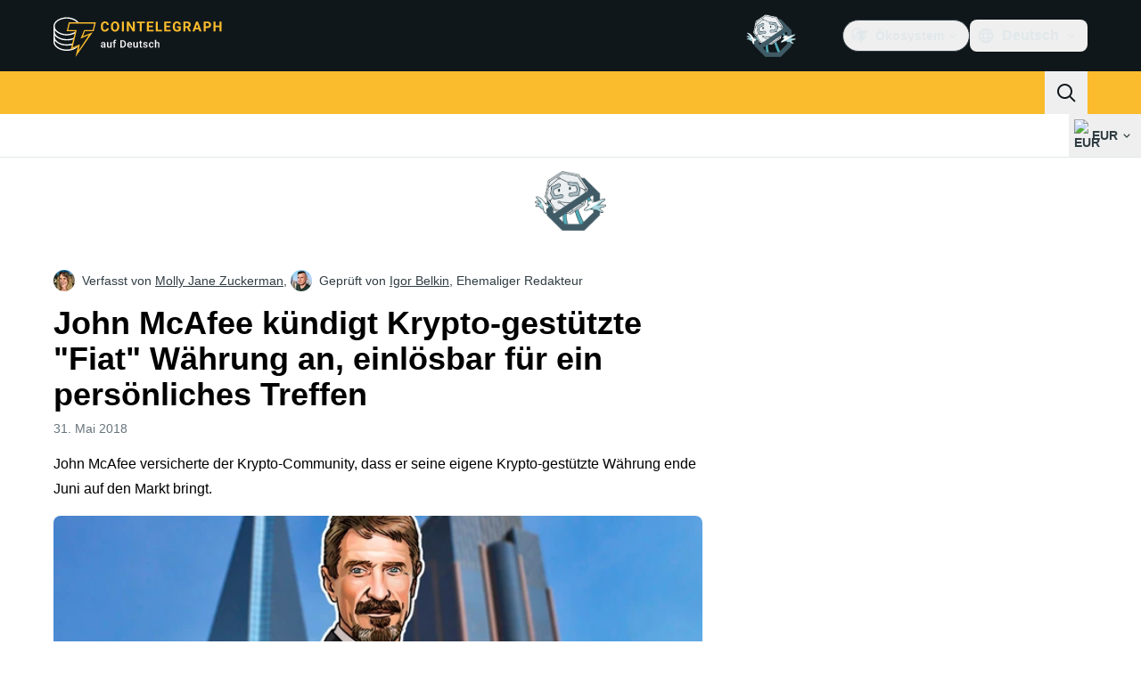

--- FILE ---
content_type: text/html;charset=utf-8
request_url: https://de.cointelegraph.com/news/john-mcafee-announces-crypto-backed-fiat-currency-redeemable-for-face-time-with-him
body_size: 27185
content:
<!DOCTYPE html><html  dir="ltr" lang="de" data-ct-theme="light"><head><meta charset="utf-8">
<meta name="viewport" content="width=device-width, initial-scale=1">
<title>John McAfee kündigt Krypto-gestützte &quot;Fiat&quot; Währung an, einlösbar für ein persönliches Treffen</title>
<link href="https://pagead2.googlesyndication.com" rel="preconnect" crossorigin="anonymous" referrerpolicy="no-referrer" fetchpriority="low">
<link rel="stylesheet" href="/_duck/ducklings/entry.CEvc9dpJ.css" crossorigin>
<link rel="stylesheet" href="/_duck/ducklings/Sidebar.C7NVF1jm.css" crossorigin>
<link rel="stylesheet" href="/_duck/ducklings/AdSlot.E7O2rCko.css" crossorigin>
<link rel="stylesheet" href="/_duck/ducklings/AdblockFallback.CGzA8xw8.css" crossorigin>
<link rel="stylesheet" href="/_duck/ducklings/PostSeoMeta.CICj8nMe.css" crossorigin>
<link rel="stylesheet" href="/_duck/ducklings/TopBar.BiIC1rWT.css" crossorigin>
<link rel="stylesheet" href="/_duck/ducklings/CtInput.CwuiWIgu.css" crossorigin>
<link rel="stylesheet" href="/_duck/ducklings/TickerBar.CyCrrx4w.css" crossorigin>
<link rel="stylesheet" href="/_duck/ducklings/MobileTopBar.DrauSeiq.css" crossorigin>
<link rel="stylesheet" href="/_duck/ducklings/Footer.CG4v6UFX.css" crossorigin>
<link rel="preload" as="image" href="https://images.cointelegraph.com/cdn-cgi/image/f=auto,onerror=redirect,w=1728,q=90/https://s3.cointelegraph.com/storage/uploads/view/c614bb8ea9798b42a35c23baa29ccc1a.jpg" imagesizes="(max-width: 768px) 328px, (max-width: 1024px) 728px, (max-width: 1280px) 644px, 864px" imagesrcset="https://images.cointelegraph.com/cdn-cgi/image/f=auto,onerror=redirect,w=328,q=90/https://s3.cointelegraph.com/storage/uploads/view/c614bb8ea9798b42a35c23baa29ccc1a.jpg 328w, https://images.cointelegraph.com/cdn-cgi/image/f=auto,onerror=redirect,w=644,q=90/https://s3.cointelegraph.com/storage/uploads/view/c614bb8ea9798b42a35c23baa29ccc1a.jpg 644w, https://images.cointelegraph.com/cdn-cgi/image/f=auto,onerror=redirect,w=656,q=90/https://s3.cointelegraph.com/storage/uploads/view/c614bb8ea9798b42a35c23baa29ccc1a.jpg 656w, https://images.cointelegraph.com/cdn-cgi/image/f=auto,onerror=redirect,w=728,q=90/https://s3.cointelegraph.com/storage/uploads/view/c614bb8ea9798b42a35c23baa29ccc1a.jpg 728w, https://images.cointelegraph.com/cdn-cgi/image/f=auto,onerror=redirect,w=864,q=90/https://s3.cointelegraph.com/storage/uploads/view/c614bb8ea9798b42a35c23baa29ccc1a.jpg 864w, https://images.cointelegraph.com/cdn-cgi/image/f=auto,onerror=redirect,w=1288,q=90/https://s3.cointelegraph.com/storage/uploads/view/c614bb8ea9798b42a35c23baa29ccc1a.jpg 1288w, https://images.cointelegraph.com/cdn-cgi/image/f=auto,onerror=redirect,w=1456,q=90/https://s3.cointelegraph.com/storage/uploads/view/c614bb8ea9798b42a35c23baa29ccc1a.jpg 1456w, https://images.cointelegraph.com/cdn-cgi/image/f=auto,onerror=redirect,w=1728,q=90/https://s3.cointelegraph.com/storage/uploads/view/c614bb8ea9798b42a35c23baa29ccc1a.jpg 1728w" fetchpriority="high">
<link rel="modulepreload" as="script" crossorigin href="/_duck/ducklings/DRfN-DCX.js">
<link rel="preload" as="font" crossorigin href="/fonts/mint-grotesk copy/Mint-Grotesk-Thin-V131.woff2">
<link rel="preload" as="font" crossorigin href="/_duck/fonts/latin-wght-normal-4NzrPCljtx.woff2">
<link rel="modulepreload" as="script" crossorigin href="/_duck/ducklings/Dy0zYws-.js">
<link rel="modulepreload" as="script" crossorigin href="/_duck/ducklings/DZrl8afN.js">
<link rel="modulepreload" as="script" crossorigin href="/_duck/ducklings/BrtadKXK.js">
<link rel="modulepreload" as="script" crossorigin href="/_duck/ducklings/uOrBnmfg.js">
<link rel="modulepreload" as="script" crossorigin href="/_duck/ducklings/CEO1n4wj.js">
<link rel="modulepreload" as="script" crossorigin href="/_duck/ducklings/DaB5aRK0.js">
<link rel="modulepreload" as="script" crossorigin href="/_duck/ducklings/4SND5Kg7.js">
<link rel="modulepreload" as="script" crossorigin href="/_duck/ducklings/7YN---um.js">
<link rel="modulepreload" as="script" crossorigin href="/_duck/ducklings/DPcfgYBL.js">
<link rel="modulepreload" as="script" crossorigin href="/_duck/ducklings/DVdcqAv7.js">
<link rel="modulepreload" as="script" crossorigin href="/_duck/ducklings/CW07HtrX.js">
<link rel="modulepreload" as="script" crossorigin href="/_duck/ducklings/MmU74qOu.js">
<link rel="modulepreload" as="script" crossorigin href="/_duck/ducklings/CVSjJ4SG.js">
<link rel="modulepreload" as="script" crossorigin href="/_duck/ducklings/C_BnEhXj.js">
<link rel="modulepreload" as="script" crossorigin href="/_duck/ducklings/l8FaUH08.js">
<link rel="modulepreload" as="script" crossorigin href="/_duck/ducklings/-FlxIeCY.js">
<link rel="modulepreload" as="script" crossorigin href="/_duck/ducklings/DlqQf3Jm.js">
<link rel="modulepreload" as="script" crossorigin href="/_duck/ducklings/BRCZ2BUs.js">
<link rel="modulepreload" as="script" crossorigin href="/_duck/ducklings/CY7D4shP.js">
<link rel="modulepreload" as="script" crossorigin href="/_duck/ducklings/BrPrjs86.js">
<link rel="modulepreload" as="script" crossorigin href="/_duck/ducklings/D8IGyk0E.js">
<link rel="modulepreload" as="script" crossorigin href="/_duck/ducklings/DC8ilFbG.js">
<link rel="modulepreload" as="script" crossorigin href="/_duck/ducklings/deWHH97i.js">
<link rel="modulepreload" as="script" crossorigin href="/_duck/ducklings/DCxhPskr.js">
<link rel="modulepreload" as="script" crossorigin href="/_duck/ducklings/DXRfqPZL.js">
<link rel="modulepreload" as="script" crossorigin href="/_duck/ducklings/D7958EQa.js">
<link rel="modulepreload" as="script" crossorigin href="/_duck/ducklings/D2VjzghF.js">
<link rel="modulepreload" as="script" crossorigin href="/_duck/ducklings/CniLxk-6.js">
<link rel="modulepreload" as="script" crossorigin href="/_duck/ducklings/B7XDuXhZ.js">
<link rel="modulepreload" as="script" crossorigin href="/_duck/ducklings/q7u_mgHv.js">
<link rel="modulepreload" as="script" crossorigin href="/_duck/ducklings/DEQ2GyA9.js">
<link rel="modulepreload" as="script" crossorigin href="/_duck/ducklings/CCbRGL8B.js">
<link rel="modulepreload" as="script" crossorigin href="/_duck/ducklings/B1rSR0KX.js">
<link rel="modulepreload" as="script" crossorigin href="/_duck/ducklings/JKRUqo2g.js">
<link rel="modulepreload" as="script" crossorigin href="/_duck/ducklings/BAh1Wmut.js">
<link rel="modulepreload" as="script" crossorigin href="/_duck/ducklings/Va6Uvpcp.js">
<link rel="modulepreload" as="script" crossorigin href="/_duck/ducklings/aLsznrs9.js">
<link rel="modulepreload" as="script" crossorigin href="/_duck/ducklings/nSl3aHIz.js">
<link rel="modulepreload" as="script" crossorigin href="/_duck/ducklings/BeW1TgL3.js">
<link rel="modulepreload" as="script" crossorigin href="/_duck/ducklings/CG0rMyDt.js">
<link rel="modulepreload" as="script" crossorigin href="/_duck/ducklings/CGyUwu9a.js">
<link rel="modulepreload" as="script" crossorigin href="/_duck/ducklings/Bhe5NwXO.js">
<link rel="modulepreload" as="script" crossorigin href="/_duck/ducklings/DQtBX9pc.js">
<link rel="modulepreload" as="script" crossorigin href="/_duck/ducklings/D_xFLnVS.js">
<link rel="modulepreload" as="script" crossorigin href="/_duck/ducklings/DETnzcNe.js">
<link rel="modulepreload" as="script" crossorigin href="/_duck/ducklings/BrDurvlm.js">
<link rel="modulepreload" as="script" crossorigin href="/_duck/ducklings/FGgAWzWL.js">
<link rel="modulepreload" as="script" crossorigin href="/_duck/ducklings/BCQYZ8En.js">
<link rel="modulepreload" as="script" crossorigin href="/_duck/ducklings/CzB2C_Yo.js">
<link rel="modulepreload" as="script" crossorigin href="/_duck/ducklings/BhHMhkyH.js">
<link rel="modulepreload" as="script" crossorigin href="/_duck/ducklings/BLmt8AJl.js">
<link rel="modulepreload" as="script" crossorigin href="/_duck/ducklings/CD0OqEAM.js">
<link rel="modulepreload" as="script" crossorigin href="/_duck/ducklings/QbrPnTn2.js">
<link rel="modulepreload" as="script" crossorigin href="/_duck/ducklings/3mRfCt4i.js">
<link rel="modulepreload" as="script" crossorigin href="/_duck/ducklings/D6wwfM0h.js">
<link rel="modulepreload" as="script" crossorigin href="/_duck/ducklings/CArRGTxj.js">
<link rel="modulepreload" as="script" crossorigin href="/_duck/ducklings/3u69rYpm.js">
<link rel="modulepreload" as="script" crossorigin href="/_duck/ducklings/BP2-szhB.js">
<link rel="modulepreload" as="script" crossorigin href="/_duck/ducklings/DDFbN75d.js">
<link rel="modulepreload" as="script" crossorigin href="/_duck/ducklings/DvdVfe8A.js">
<link rel="modulepreload" as="script" crossorigin href="/_duck/ducklings/C4m948bx.js">
<link rel="modulepreload" as="script" crossorigin href="/_duck/ducklings/CPgmIdgR.js">
<link rel="modulepreload" as="script" crossorigin href="/_duck/ducklings/CDLOf83G.js">
<link rel="modulepreload" as="script" crossorigin href="/_duck/ducklings/Dt5nOVvg.js">
<link rel="modulepreload" as="script" crossorigin href="/_duck/ducklings/B4FBk5dq.js">
<link rel="modulepreload" as="script" crossorigin href="/_duck/ducklings/DWYrMOaY.js">
<link rel="modulepreload" as="script" crossorigin href="/_duck/ducklings/D8mREpod.js">
<link rel="modulepreload" as="script" crossorigin href="/_duck/ducklings/C15Q5Lge.js">
<link rel="modulepreload" as="script" crossorigin href="/_duck/ducklings/DdW-Nzxj.js">
<link rel="modulepreload" as="script" crossorigin href="/_duck/ducklings/CG9qPPxk.js">
<link rel="modulepreload" as="script" crossorigin href="/_duck/ducklings/CG2DBj1V.js">
<link rel="modulepreload" as="script" crossorigin href="/_duck/ducklings/B7xLDBVV.js">
<link rel="modulepreload" as="script" crossorigin href="/_duck/ducklings/C2lnIbYX.js">
<link rel="modulepreload" as="script" crossorigin href="/_duck/ducklings/QTAU4Jxp.js">
<link rel="modulepreload" as="script" crossorigin href="/_duck/ducklings/7IUoI1pv.js">
<link rel="modulepreload" as="script" crossorigin href="/_duck/ducklings/BXtq4Exq.js">
<link rel="modulepreload" as="script" crossorigin href="/_duck/ducklings/2lfgpzlU.js">
<link rel="modulepreload" as="script" crossorigin href="/_duck/ducklings/B71oUT77.js">
<link rel="modulepreload" as="script" crossorigin href="/_duck/ducklings/B0xhF-78.js">
<link rel="modulepreload" as="script" crossorigin href="/_duck/ducklings/CB-bGRoU.js">
<link rel="modulepreload" as="script" crossorigin href="/_duck/ducklings/DLVX1ky0.js">
<link rel="modulepreload" as="script" crossorigin href="/_duck/ducklings/D_EslVVd.js">
<link rel="modulepreload" as="script" crossorigin href="/_duck/ducklings/BBWDrUkW.js">
<link rel="modulepreload" as="script" crossorigin href="/_duck/ducklings/BW0OvK8x.js">
<link rel="modulepreload" as="script" crossorigin href="/_duck/ducklings/DHeA-ic0.js">
<link rel="modulepreload" as="script" crossorigin href="/_duck/ducklings/mJ5WPMbQ.js">
<link rel="modulepreload" as="script" crossorigin href="/_duck/ducklings/DcNf_45C.js">
<link rel="modulepreload" as="script" crossorigin href="/_duck/ducklings/CWZRJPl2.js">
<link rel="modulepreload" as="script" crossorigin href="/_duck/ducklings/FrE-lGbY.js">
<link rel="modulepreload" as="script" crossorigin href="/_duck/ducklings/COwNL6G6.js">
<link rel="modulepreload" as="script" crossorigin href="/_duck/ducklings/Xgf-fZu_.js">
<link rel="modulepreload" as="script" crossorigin href="/_duck/ducklings/Dv4BA4wB.js">
<link rel="modulepreload" as="script" crossorigin href="/_duck/ducklings/QBj903uk.js">
<link rel="modulepreload" as="script" crossorigin href="/_duck/ducklings/BTjT4kE7.js">
<link rel="modulepreload" as="script" crossorigin href="/_duck/ducklings/BXAdHIJq.js">
<link rel="modulepreload" as="script" crossorigin href="/_duck/ducklings/CKnrYIUc.js">
<link rel="modulepreload" as="script" crossorigin href="/_duck/ducklings/DrJEWJX3.js">
<link rel="modulepreload" as="script" crossorigin href="/_duck/ducklings/DQPRrS47.js">
<link rel="modulepreload" as="script" crossorigin href="/_duck/ducklings/xRPo0UEf.js">
<link rel="modulepreload" as="script" crossorigin href="/_duck/ducklings/CFBbJ1BH.js">
<link rel="modulepreload" as="script" crossorigin href="/_duck/ducklings/BLFjgVeJ.js">
<link rel="modulepreload" as="script" crossorigin href="/_duck/ducklings/BROute-w.js">
<link rel="modulepreload" as="script" crossorigin href="/_duck/ducklings/c9JL6_2_.js">
<link rel="modulepreload" as="script" crossorigin href="/_duck/ducklings/Bo7K1Aoz.js">
<link rel="modulepreload" as="script" crossorigin href="/_duck/ducklings/pPeqNigI.js">
<link rel="modulepreload" as="script" crossorigin href="/_duck/ducklings/BDZMNsxn.js">
<link rel="modulepreload" as="script" crossorigin href="/_duck/ducklings/Dx97CPsB.js">
<link rel="modulepreload" as="script" crossorigin href="/_duck/ducklings/J9OQ0r52.js">
<link rel="modulepreload" as="script" crossorigin href="/_duck/ducklings/BlYbluXi.js">
<link rel="preload" as="fetch" fetchpriority="low" crossorigin="anonymous" href="/_duck/ducklings/builds/meta/16e7e522-8f70-4912-b91c-1a204c9e6313.json">
<link rel="prefetch" as="script" crossorigin href="/_duck/ducklings/BOqfA6wZ.js">
<link rel="prefetch" as="script" crossorigin href="/_duck/ducklings/Du85uCgQ.js">
<link rel="prefetch" as="script" crossorigin href="/_duck/ducklings/CjNqVIEU.js">
<link rel="prefetch" as="style" crossorigin href="/_duck/ducklings/Toaster.quSoDDrE.css">
<link rel="prefetch" as="script" crossorigin href="/_duck/ducklings/BrLuAeJZ.js">
<link rel="prefetch" as="script" crossorigin href="/_duck/ducklings/CvhDVDsh.js">
<link rel="prefetch" as="script" crossorigin href="/_duck/ducklings/CpIZwWiD.js">
<link rel="prefetch" as="script" crossorigin href="/_duck/ducklings/DN-x6v4l.js">
<link rel="prefetch" as="style" crossorigin href="/_duck/ducklings/index.RzMI8_0o.css">
<link rel="prefetch" as="script" crossorigin href="/_duck/ducklings/HPDP95mZ.js">
<link rel="prefetch" as="script" crossorigin href="/_duck/ducklings/ClIPhUov.js">
<link rel="prefetch" as="script" crossorigin href="/_duck/ducklings/DJIV-qBd.js">
<link rel="prefetch" as="style" crossorigin href="/_duck/ducklings/BottomStack.BfRm2Ihm.css">
<link rel="prefetch" as="script" crossorigin href="/_duck/ducklings/DS6q1jQg.js">
<link rel="prefetch" as="script" crossorigin href="/_duck/ducklings/DRCnvgpT.js">
<link rel="prefetch" as="script" crossorigin href="/_duck/ducklings/DoarL4lF.js">
<link rel="prefetch" as="script" crossorigin href="/_duck/ducklings/IxYmyxF4.js">
<link rel="prefetch" as="script" crossorigin href="/_duck/ducklings/D8eoRlnr.js">
<link rel="prefetch" as="script" crossorigin href="/_duck/ducklings/Bivj8fPh.js">
<link rel="prefetch" as="script" crossorigin href="/_duck/ducklings/B0RRgfoq.js">
<link rel="prefetch" as="script" crossorigin href="/_duck/ducklings/D817fsZk.js">
<link rel="prefetch" as="script" crossorigin href="/_duck/ducklings/DhaMerwt.js">
<link rel="prefetch" as="script" crossorigin href="/_duck/ducklings/BbE0Blrk.js">
<link rel="prefetch" as="script" crossorigin href="/_duck/ducklings/BAeylGIB.js">
<link rel="prefetch" as="script" crossorigin href="/_duck/ducklings/CNhbgeg0.js">
<link rel="prefetch" as="script" crossorigin href="/_duck/ducklings/U3x2lPxt.js">
<link rel="prefetch" as="script" crossorigin href="/_duck/ducklings/CbQz-8VG.js">
<link rel="prefetch" as="script" crossorigin href="/_duck/ducklings/UcThtSDO.js">
<link rel="prefetch" as="script" crossorigin href="/_duck/ducklings/YuwYAwui.js">
<link rel="prefetch" as="style" crossorigin href="/_duck/ducklings/AdTextBanner.iHGdZCUv.css">
<link rel="prefetch" as="script" crossorigin href="/_duck/ducklings/BbATDmgR.js">
<link rel="prefetch" as="style" crossorigin href="/_duck/ducklings/index.D-gDOaUl.css">
<link rel="prefetch" as="script" crossorigin href="/_duck/ducklings/D_gXoQaL.js">
<link rel="prefetch" as="script" crossorigin href="/_duck/ducklings/BCwoS01w.js">
<link rel="prefetch" as="style" crossorigin href="/_duck/ducklings/index.DZ8iWNwc.css">
<link rel="prefetch" as="script" crossorigin href="/_duck/ducklings/DNjAoU7r.js">
<link rel="prefetch" as="style" crossorigin href="/_duck/ducklings/AdPromoButtonStack.kXBLT4qL.css">
<link rel="prefetch" as="script" crossorigin href="/_duck/ducklings/DwO0ZGhq.js">
<link rel="prefetch" as="script" crossorigin href="/_duck/ducklings/B2waiKzE.js">
<link rel="prefetch" as="script" crossorigin href="/_duck/ducklings/CoJPLJBq.js">
<link rel="prefetch" as="script" crossorigin href="/_duck/ducklings/BTiNEwR-.js">
<link rel="prefetch" as="style" crossorigin href="/_duck/ducklings/AdStoryWidget.D2os0aTP.css">
<link rel="prefetch" as="script" crossorigin href="/_duck/ducklings/Cxykyg3f.js">
<link rel="prefetch" as="style" crossorigin href="/_duck/ducklings/AdParallax.BJKd570x.css">
<link rel="prefetch" as="script" crossorigin href="/_duck/ducklings/DoEhCULT.js">
<link rel="prefetch" as="script" crossorigin href="/_duck/ducklings/3w9G2jtr.js">
<link rel="prefetch" as="script" crossorigin href="/_duck/ducklings/CHnyZTp3.js">
<link rel="prefetch" as="style" crossorigin href="/_duck/ducklings/AdWideParallax.CZ9moqjx.css">
<link rel="prefetch" as="script" crossorigin href="/_duck/ducklings/BjcD_9Fr.js">
<link rel="prefetch" as="script" crossorigin href="/_duck/ducklings/dmY6zFZh.js">
<link rel="prefetch" as="style" crossorigin href="/_duck/ducklings/NewsletterSubscriptionFormEmbed.kmo_mFsR.css">
<link rel="prefetch" as="script" crossorigin href="/_duck/ducklings/Dum7e76N.js">
<link rel="prefetch" as="style" crossorigin href="/_duck/ducklings/InlineRateLiveDataEmbed.BfUgLVTL.css">
<link rel="prefetch" as="script" crossorigin href="/_duck/ducklings/nZ5F6eUb.js">
<link rel="prefetch" as="script" crossorigin href="/_duck/ducklings/D4wF1sN9.js">
<link rel="prefetch" as="script" crossorigin href="/_duck/ducklings/DaKFwoVy.js">
<link rel="prefetch" as="script" crossorigin href="/_duck/ducklings/B4geRKhv.js">
<link rel="prefetch" as="script" crossorigin href="/_duck/ducklings/DxxiTLL9.js">
<link rel="prefetch" as="style" crossorigin href="/_duck/ducklings/InstagramEmbed.DrW_3Kre.css">
<link rel="prefetch" as="script" crossorigin href="/_duck/ducklings/COQMYkeA.js">
<link rel="prefetch" as="style" crossorigin href="/_duck/ducklings/CerosEmbed.CZk__VAr.css">
<link rel="prefetch" as="script" crossorigin href="/_duck/ducklings/CdOtwFjf.js">
<link rel="prefetch" as="script" crossorigin href="/_duck/ducklings/CJircGfT.js">
<link rel="prefetch" as="script" crossorigin href="/_duck/ducklings/Bb9N8RwI.js">
<link rel="prefetch" as="script" crossorigin href="/_duck/ducklings/BEaJGAn6.js">
<meta name="apple-mobile-web-app-title" content="Cointelegraph">
<meta name="application-name" content="Cointelegraph">
<meta name="msapplication-TileColor" content="#1a1b1d">
<meta name="msapplication-config" content="/browserconfig.xml">
<meta name="msapplication-TileImage" content="/_duck/img/favicons/mstitle-144x144.png">
<meta name="theme-color" content="#1a1b1d">
<meta name="telegram:channel" content="@cointelegraph">
<link rel="apple-touch-icon" sizes="180x180" href="/_duck/img/favicons/apple-touch-icon.png">
<link rel="icon" type="image/png" sizes="16x16" href="/_duck/img/favicons/favicon-16x16.png">
<link rel="icon" type="image/png" sizes="32x32" href="/_duck/img/favicons/favicon-32x32.png">
<link rel="manifest" href="/site.webmanifest">
<link rel="mask-icon" href="/_duck/img/favicons/safari-pinned-tab.svg" color="#1a1b1d">
<link rel="shortcut icon" href="/favicon.ico">
<meta name="description" content="John McAfee versicherte der Krypto-Community, dass er seine eigene Krypto-gestützte Währung ende Juni auf den Markt bringt.">
<meta property="og:title" content="John McAfee kündigt Krypto-gestützte &quot;Fiat&quot; Währung an, einlösbar für ein persönliches Treffen">
<meta property="og:description" content="John McAfee versicherte der Krypto-Community, dass er seine eigene Krypto-gestützte Währung ende Juni auf den Markt bringt.">
<meta property="og:site_name" content="Cointelegraph">
<meta property="og:url" content="https://de.cointelegraph.com/news/john-mcafee-announces-crypto-backed-fiat-currency-redeemable-for-face-time-with-him">
<meta property="og:locale" content="de">
<meta property="og:image" content="https://images.cointelegraph.com/cdn-cgi/image/f=auto,onerror=redirect,w=1200/https://s3.cointelegraph.com/storage/uploads/view/c614bb8ea9798b42a35c23baa29ccc1a.jpg">
<meta property="og:type" content="article">
<meta name="twitter:title" content="John McAfee kündigt Krypto-gestützte &quot;Fiat&quot; Währung an, einlösbar für ein persönliches Treffen">
<meta name="twitter:description" content="John McAfee versicherte der Krypto-Community, dass er seine eigene Krypto-gestützte Währung ende Juni auf den Markt bringt.">
<meta name="twitter:image" content="https://images.cointelegraph.com/cdn-cgi/image/f=auto,onerror=redirect,w=1200/https://s3.cointelegraph.com/storage/uploads/view/c614bb8ea9798b42a35c23baa29ccc1a.jpg">
<meta name="twitter:card" content="summary_large_image">
<link rel="alternate" href="https://cointelegraph.com/news/john-mcafee-announces-crypto-backed-fiat-currency-redeemable-for-face-time-with-him" hreflang="en">
<link rel="alternate" href="https://es.cointelegraph.com/news/john-mcafee-announces-crypto-backed-fiat-currency-redeemable-for-face-time-with-him" hreflang="es">
<link rel="alternate" href="https://de.cointelegraph.com/news/john-mcafee-announces-crypto-backed-fiat-currency-redeemable-for-face-time-with-him" hreflang="de">
<link rel="alternate" href="https://it.cointelegraph.com/news/john-mcafee-announces-crypto-backed-fiat-currency-redeemable-for-face-time-with-him" hreflang="it">
<link rel="alternate" href="https://ar.cointelegraph.com/news/john-mcafee-announces-crypto-backed-fiat-currency-redeemable-for-face-time-with-him" hreflang="ar-AE">
<link rel="alternate" href="https://jp.cointelegraph.com/news/john-mcafee-announces-crypto-backed-fiat-currency-redeemable-for-face-time-with-him" hreflang="ja">
<link rel="alternate" href="https://br.cointelegraph.com/news/john-mcafee-announces-crypto-backed-fiat-currency-redeemable-for-face-time-with-him" hreflang="pt-BR">
<link rel="canonical" href="https://de.cointelegraph.com/news/john-mcafee-announces-crypto-backed-fiat-currency-redeemable-for-face-time-with-him">
<link rel="alternate" type="application/rss+xml" title="Cointelegraph RSS Feed" href="https://cointelegraph.com/rss" hreflang="en">
<meta name="robots" content="max-image-preview:large">
<meta name="twitter:site" content="@cointelegraph">
<meta name="twitter:creator" content="@cointelegraph">
<script type="module" src="/_duck/ducklings/DRfN-DCX.js" crossorigin></script><meta name="sentry-trace" content="981c115aac3f3f6403cf9e6fcf5bccc1-b34fa6508653fe47-0"/>
<meta name="baggage" content="sentry-environment=production,sentry-release=release-139,sentry-public_key=898e8ab99e9fa726a01051fba6c430b0,sentry-trace_id=981c115aac3f3f6403cf9e6fcf5bccc1,sentry-sampled=false,sentry-sample_rand=0.6872926221228401,sentry-sample_rate=0.1"/></head><body><div id="__duck"><!--[--><!----><!--[--><!--[--><span></span><!--[--><div class=""><!--[--><div data-ct-theme="dark" data-testid="top-bar" class="duraction-300 relative bg-ct-ds-bg-1 transition-all ease-in-out"><div class="py-4 container flex items-center justify-between"><div class="absolute bottom-0 left-0 right-0 top-0 overflow-hidden"><div class="container h-full"><div></div></div></div><a href="/" class="inline-flex cursor-pointer items-center focus:outline-none z-[2] transition-all duration-300 ease-in-out h-12 w-48" data-testid="logo" data-gtm-locator="clickon_logo" title="Cointelegraph"><img class="h-8 w-32 object-contain object-center tablet:h-10 tablet:w-40 desktop:h-12 desktop:w-48" alt="Cointelegraph" src="/_duck/img/site-logo/de.svg" decoding="async" fetchpriority="high" loading="eager"></a><div class="z-[2] flex items-center gap-x-5"><div class="_ad-slot_xzt52_1 me-4 h-12 w-32 self-center" style="--aspect-ratio:null;" data-testid="desktop-banner"><!--[--><img class="_image_51qro_1" src="https://images.cointelegraph.com/images/373_aHR0cHM6Ly9zMy5jb2ludGVsZWdyYXBoLmNvbS9zdG9yYWdlL3VwbG9hZHMvdmlldy9hNGFkNDk1ZmMwNGJkOTdmNzE2NDlhNDhkNjAwM2QwMC5wbmc=.png"><!--]--></div><!--[--><div class="relative" data-testid="product-dropdown" data-headlessui-state><button type="button" class="inline-flex justify-center items-center font-semibold transition focus:outline-none cursor-pointer aria-disabled:cursor-default p-1.5 text-sm aria-disabled:ct-ds-fg-weak text-ct-ds-fg-default ui-not-selected:hover:bg-ct-ds-bg-3 focus-visible:bg-ct-ds-bg-3 aria-checked:bg-ct-ds-bg-3 flex h-9 items-center rounded-full border border-ct-ds-border-default p-2" data-testid="product-dropdown-select-button" data-gtm-locator="head_ecosystem_clickon" id="headlessui-listbox-button-v-1-0-0" aria-haspopup="listbox" aria-expanded="false" data-headlessui-state><!--[--><span data-allow-missmatch aria-hidden="true" class="inline-flex h-[1em] w-[1em] bg-current _ct-svg-mask_4i9v8_1" style="--url:url(&quot;/_duck/img/icons/ct-logo.svg&quot;);--size:1.25rem;" data-allow-mismatch role="img">   </span><span class="ps-2">Ökosystem</span><span data-allow-missmatch aria-hidden="true" class="inline-flex h-[1em] w-[1em] bg-current _ct-svg-mask_4i9v8_1 ui-open:rotate-180" style="--url:url(&quot;/_duck/img/icons/arrow-chevron-down.svg&quot;);--size:1.25rem;" data-allow-mismatch role="img">   </span><!--]--></button><!----></div><!--]--><div class="inline-flex items-center"><!--[--><a class="inline-flex items-center gap-1 px-0.5 py-1.5 text-sm text-ct-ds-fg-default hover:text-ct-ds-fg-stronger focus:outline-none ui-open:bg-ct-ds-bg-1 ui-open:text-ct-ds-accent-primary-default" rel="nofollow" href="https://www.facebook.com/335205680287731/" target="_blank" data-testid="social-facebook"><span class="h-5 w-5 text-xl empty:hidden"><!--[--><span data-allow-missmatch aria-hidden="true" class="inline-flex h-[1em] w-[1em] bg-current _ct-svg-mask_4i9v8_1" style="--url:url(&quot;/_duck/img/icons/logo-facebook.svg&quot;);--size:1.25rem;" data-allow-mismatch role="img">   </span><!--]--></span><!----></a><a class="inline-flex items-center gap-1 px-0.5 py-1.5 text-sm text-ct-ds-fg-default hover:text-ct-ds-fg-stronger focus:outline-none ui-open:bg-ct-ds-bg-1 ui-open:text-ct-ds-accent-primary-default" rel="nofollow" href="https://twitter.com/DECointelegraph" target="_blank" data-testid="social-x"><span class="h-5 w-5 text-xl empty:hidden"><!--[--><span data-allow-missmatch aria-hidden="true" class="inline-flex h-[1em] w-[1em] bg-current _ct-svg-mask_4i9v8_1" style="--url:url(&quot;/_duck/img/icons/logo-x.svg&quot;);--size:1.25rem;" data-allow-mismatch role="img">   </span><!--]--></span><!----></a><a class="inline-flex items-center gap-1 px-0.5 py-1.5 text-sm text-ct-ds-fg-default hover:text-ct-ds-fg-stronger focus:outline-none ui-open:bg-ct-ds-bg-1 ui-open:text-ct-ds-accent-primary-default" rel="nofollow" href="https://www.youtube.com/@CointelegraphDE" target="_blank" data-testid="social-youtube"><span class="h-5 w-5 text-xl empty:hidden"><!--[--><span data-allow-missmatch aria-hidden="true" class="inline-flex h-[1em] w-[1em] bg-current _ct-svg-mask_4i9v8_1" style="--url:url(&quot;/_duck/img/icons/logo-youtube.svg&quot;);--size:1.25rem;" data-allow-mismatch role="img">   </span><!--]--></span><!----></a><a class="inline-flex items-center gap-1 px-0.5 py-1.5 text-sm text-ct-ds-fg-default hover:text-ct-ds-fg-stronger focus:outline-none ui-open:bg-ct-ds-bg-1 ui-open:text-ct-ds-accent-primary-default" rel="nofollow" href="https://telegram.me/cointelegraphde" target="_blank" data-testid="social-telegram"><span class="h-5 w-5 text-xl empty:hidden"><!--[--><span data-allow-missmatch aria-hidden="true" class="inline-flex h-[1em] w-[1em] bg-current _ct-svg-mask_4i9v8_1" style="--url:url(&quot;/_duck/img/icons/logo-telegram.svg&quot;);--size:1.25rem;" data-allow-mismatch role="img">   </span><!--]--></span><!----></a><a class="inline-flex items-center gap-1 px-0.5 py-1.5 text-sm text-ct-ds-fg-default hover:text-ct-ds-fg-stronger focus:outline-none ui-open:bg-ct-ds-bg-1 ui-open:text-ct-ds-accent-primary-default" rel="nofollow" href="https://www.instagram.com/cointelegraph/de/" target="_blank" data-testid="social-instagram"><span class="h-5 w-5 text-xl empty:hidden"><!--[--><span data-allow-missmatch aria-hidden="true" class="inline-flex h-[1em] w-[1em] bg-current _ct-svg-mask_4i9v8_1" style="--url:url(&quot;/_duck/img/icons/logo-instagram.svg&quot;);--size:1.25rem;" data-allow-mismatch role="img">   </span><!--]--></span><!----></a><!--]--></div><!--[--><div class="relative"><button class="flex h-9 cursor-pointer items-center rounded-lg p-2 text-ct-ds-fg-default hover:bg-ct-ds-bg-3 hover:text-ct-ds-fg-strong" data-testid="language-select-button" id="headlessui-listbox-button-v-1-0-2" aria-haspopup="listbox" aria-expanded="false" data-headlessui-state><span data-allow-missmatch aria-hidden="true" class="inline-flex h-[1em] w-[1em] bg-current _ct-svg-mask_4i9v8_1" style="--url:url(&quot;/_duck/img/icons/obj-world.svg&quot;);--size:1.25rem;" data-allow-mismatch role="img">   </span><span class="me-1 ms-2 font-semibold">Deutsch</span><span data-allow-missmatch aria-hidden="true" class="inline-flex h-[1em] w-[1em] bg-current _ct-svg-mask_4i9v8_1 ui-open:rotate-180" style="--url:url(&quot;/_duck/img/icons/arrow-chevron-down.svg&quot;);--size:1.25rem;" data-allow-mismatch role="img">   </span></button><!----></div><!--]--><!----></div></div></div><header class="before:ct-ds-bg-1 flex bg-ct-ds-accent-primary-default"><nav class="container flex items-center justify-between desktop:ps-10"><div class="flex items-center" data-testid="menu-items"><!--[--><div class="relative" data-headlessui-state data-gtm-locator="main_menu_head_1"><button id="headlessui-menu-button-v-1-0-5-0" type="button" aria-haspopup="menu" aria-expanded="false" data-headlessui-state class="cursor-default text-base text-ct-ds-fg-strong font-medium text-ct-ds-fg-strong hover:bg-ct-ds-accent-primary-muted focus:bg-ct-ds-accent-primary-muted ui-open:bg-ct-ds-accent-primary-muted px-5 py-3 text-base tracking-tight" data-gtm-locator="main_menu_head_0" data-testid="menu-item">Kryptowährungen</button><!----></div><div class="relative" data-headlessui-state data-gtm-locator="main_menu_head_2"><button id="headlessui-menu-button-v-1-0-5-2" type="button" aria-haspopup="menu" aria-expanded="false" data-headlessui-state class="cursor-default text-base text-ct-ds-fg-strong font-medium text-ct-ds-fg-strong hover:bg-ct-ds-accent-primary-muted focus:bg-ct-ds-accent-primary-muted ui-open:bg-ct-ds-accent-primary-muted px-5 py-3 text-base tracking-tight" data-gtm-locator="main_menu_head_1" data-testid="menu-item">Unternehmen</button><!----></div><div class="relative" data-headlessui-state data-gtm-locator="main_menu_head_3"><button id="headlessui-menu-button-v-1-0-5-4" type="button" aria-haspopup="menu" aria-expanded="false" data-headlessui-state class="cursor-default text-base text-ct-ds-fg-strong font-medium text-ct-ds-fg-strong hover:bg-ct-ds-accent-primary-muted focus:bg-ct-ds-accent-primary-muted ui-open:bg-ct-ds-accent-primary-muted px-5 py-3 text-base tracking-tight" data-gtm-locator="main_menu_head_2" data-testid="menu-item">Regulierung</button><!----></div><div class="relative" data-headlessui-state data-gtm-locator="main_menu_head_4"><button id="headlessui-menu-button-v-1-0-5-6" type="button" aria-haspopup="menu" aria-expanded="false" data-headlessui-state class="cursor-default text-base text-ct-ds-fg-strong font-medium text-ct-ds-fg-strong hover:bg-ct-ds-accent-primary-muted focus:bg-ct-ds-accent-primary-muted ui-open:bg-ct-ds-accent-primary-muted px-5 py-3 text-base tracking-tight" data-gtm-locator="main_menu_head_3" data-testid="menu-item">Produkt</button><!----></div><a class="font-medium text-ct-ds-fg-strong hover:bg-ct-ds-accent-primary-muted focus:bg-ct-ds-accent-primary-muted ui-open:bg-ct-ds-accent-primary-muted px-5 py-3 text-base tracking-tight" href="/advertise" rel target="_self" data-gtm-locator="main_menu_head_5" data-testid="menu-item">Werben Sie bei uns</a><div class="relative" data-headlessui-state data-gtm-locator="main_menu_head_6"><button id="headlessui-menu-button-v-1-0-5-8" type="button" aria-haspopup="menu" aria-expanded="false" data-headlessui-state class="cursor-default text-base text-ct-ds-fg-strong font-medium text-ct-ds-fg-strong hover:bg-ct-ds-accent-primary-muted focus:bg-ct-ds-accent-primary-muted ui-open:bg-ct-ds-accent-primary-muted px-5 py-3 text-base tracking-tight" data-gtm-locator="main_menu_head_5" data-testid="menu-item">Über uns</button><!----></div><!--]--></div><!--[--><!--[--><div class="relative" data-headlessui-state><!--[--><button class="font-medium text-ct-ds-fg-strong hover:bg-ct-ds-accent-primary-muted focus:bg-ct-ds-accent-primary-muted ui-open:bg-ct-ds-accent-primary-muted p-3 text-sm tracking-tight" data-testid="desktop-search-popover" id="headlessui-popover-button-v-1-0-5-10" type="button" aria-expanded="false" data-headlessui-state><span data-allow-missmatch aria-hidden="true" class="inline-flex h-[1em] w-[1em] bg-current _ct-svg-mask_4i9v8_1 h-5" style="--url:url(&quot;/_duck/img/icons/app-search.svg&quot;);--size:1.5rem;" data-allow-mismatch role="img">   </span></button><!----><!--]--><!----></div><!--]--><div hidden style="position:fixed;top:1;left:1;width:1;height:0;padding:0;margin:-1;overflow:hidden;clip:rect(0, 0, 0, 0);white-space:nowrap;border-width:0;display:none;"></div><!--]--></nav></header><!--]--></div><div class="relative z-[1] -mb-px flex flex-nowrap border-b border-ct-ds-border-default bg-ct-ds-bg-sub" data-testid="infinite-tickers"><div class="flex select-none flex-nowrap overflow-hidden whitespace-nowrap rtl:flex-row-reverse" style="--6172e022:0;"><div class="_marquee-block_1a5fo_1"><!--[--><div class="flex"><!--[--><a href="/hyperliquid-price-index" class="inline-flex gap-1 px-2 py-1.5 hover:bg-ct-ds-bg-3" data-testid="rate-ticker"><span class="text-sm font-semibold text-ct-ds-fg-stronger" data-testid="rate-ticker-title">HYPE</span><span class="text-sm" data-testid="rate-ticker-price">27,23 €</span><span class="inline-flex items-center font-semibold tracking-tight gap-1 text-sm text-ct-ds-accent-green-default" data-testid="rate-ticker-price-change"><svg viewBox="0 0 16 16" fill="none" xmlns="http://www.w3.org/2000/svg" class="h-3 w-3 my-1 me-0.5"><path d="M7.03262 2.54545C7.46257 1.81818 8.53745 1.81818 8.96741 2.54545L14.7718 12.3636C15.2017 13.0909 14.6643 14 13.8044 14H2.19565C1.33575 14 0.798305 13.0909 1.22826 12.3636L7.03262 2.54545Z" fill="currentColor"></path><!----></svg> 1.31%</span></a><a href="/binance-coin-price-index" class="inline-flex gap-1 px-2 py-1.5 hover:bg-ct-ds-bg-3" data-testid="rate-ticker"><span class="text-sm font-semibold text-ct-ds-fg-stronger" data-testid="rate-ticker-title">BNB</span><span class="text-sm" data-testid="rate-ticker-price">664,02 €</span><span class="inline-flex items-center font-semibold tracking-tight gap-1 text-sm text-ct-ds-accent-red-default" data-testid="rate-ticker-price-change"><svg viewBox="0 0 16 16" fill="none" xmlns="http://www.w3.org/2000/svg" class="h-3 w-3 my-1 me-0.5"><!----><path d="M8.96741 13.4545C8.53745 14.1818 7.46257 14.1818 7.03262 13.4545L1.22826 3.63636C0.798305 2.90909 1.33575 2 2.19565 2H13.8044C14.6643 2 15.2017 2.90909 14.7718 3.63636L8.96741 13.4545Z" fill="currentColor"></path></svg> 8.51%</span></a><a href="/chainlink-price-index" class="inline-flex gap-1 px-2 py-1.5 hover:bg-ct-ds-bg-3" data-testid="rate-ticker"><span class="text-sm font-semibold text-ct-ds-fg-stronger" data-testid="rate-ticker-title">LINK</span><span class="text-sm" data-testid="rate-ticker-price">8,48 €</span><span class="inline-flex items-center font-semibold tracking-tight gap-1 text-sm text-ct-ds-accent-red-default" data-testid="rate-ticker-price-change"><svg viewBox="0 0 16 16" fill="none" xmlns="http://www.w3.org/2000/svg" class="h-3 w-3 my-1 me-0.5"><!----><path d="M8.96741 13.4545C8.53745 14.1818 7.46257 14.1818 7.03262 13.4545L1.22826 3.63636C0.798305 2.90909 1.33575 2 2.19565 2H13.8044C14.6643 2 15.2017 2.90909 14.7718 3.63636L8.96741 13.4545Z" fill="currentColor"></path></svg> 7.26%</span></a><a href="/solana-price-index" class="inline-flex gap-1 px-2 py-1.5 hover:bg-ct-ds-bg-3" data-testid="rate-ticker"><span class="text-sm font-semibold text-ct-ds-fg-stronger" data-testid="rate-ticker-title">SOL</span><span class="text-sm" data-testid="rate-ticker-price">89,09 €</span><span class="inline-flex items-center font-semibold tracking-tight gap-1 text-sm text-ct-ds-accent-red-default" data-testid="rate-ticker-price-change"><svg viewBox="0 0 16 16" fill="none" xmlns="http://www.w3.org/2000/svg" class="h-3 w-3 my-1 me-0.5"><!----><path d="M8.96741 13.4545C8.53745 14.1818 7.46257 14.1818 7.03262 13.4545L1.22826 3.63636C0.798305 2.90909 1.33575 2 2.19565 2H13.8044C14.6643 2 15.2017 2.90909 14.7718 3.63636L8.96741 13.4545Z" fill="currentColor"></path></svg> 11.94%</span></a><a href="/stellar-price-index" class="inline-flex gap-1 px-2 py-1.5 hover:bg-ct-ds-bg-3" data-testid="rate-ticker"><span class="text-sm font-semibold text-ct-ds-fg-stronger" data-testid="rate-ticker-title">XLM</span><span class="text-sm" data-testid="rate-ticker-price">0,1524 €</span><span class="inline-flex items-center font-semibold tracking-tight gap-1 text-sm text-ct-ds-accent-red-default" data-testid="rate-ticker-price-change"><svg viewBox="0 0 16 16" fill="none" xmlns="http://www.w3.org/2000/svg" class="h-3 w-3 my-1 me-0.5"><!----><path d="M8.96741 13.4545C8.53745 14.1818 7.46257 14.1818 7.03262 13.4545L1.22826 3.63636C0.798305 2.90909 1.33575 2 2.19565 2H13.8044C14.6643 2 15.2017 2.90909 14.7718 3.63636L8.96741 13.4545Z" fill="currentColor"></path></svg> 6.21%</span></a><a href="/ada-price-index" class="inline-flex gap-1 px-2 py-1.5 hover:bg-ct-ds-bg-3" data-testid="rate-ticker"><span class="text-sm font-semibold text-ct-ds-fg-stronger" data-testid="rate-ticker-title">ADA</span><span class="text-sm" data-testid="rate-ticker-price">0,2498 €</span><span class="inline-flex items-center font-semibold tracking-tight gap-1 text-sm text-ct-ds-accent-red-default" data-testid="rate-ticker-price-change"><svg viewBox="0 0 16 16" fill="none" xmlns="http://www.w3.org/2000/svg" class="h-3 w-3 my-1 me-0.5"><!----><path d="M8.96741 13.4545C8.53745 14.1818 7.46257 14.1818 7.03262 13.4545L1.22826 3.63636C0.798305 2.90909 1.33575 2 2.19565 2H13.8044C14.6643 2 15.2017 2.90909 14.7718 3.63636L8.96741 13.4545Z" fill="currentColor"></path></svg> 7.83%</span></a><a href="/doge-price-index" class="inline-flex gap-1 px-2 py-1.5 hover:bg-ct-ds-bg-3" data-testid="rate-ticker"><span class="text-sm font-semibold text-ct-ds-fg-stronger" data-testid="rate-ticker-title">DOGE</span><span class="text-sm" data-testid="rate-ticker-price">0,0887 €</span><span class="inline-flex items-center font-semibold tracking-tight gap-1 text-sm text-ct-ds-accent-red-default" data-testid="rate-ticker-price-change"><svg viewBox="0 0 16 16" fill="none" xmlns="http://www.w3.org/2000/svg" class="h-3 w-3 my-1 me-0.5"><!----><path d="M8.96741 13.4545C8.53745 14.1818 7.46257 14.1818 7.03262 13.4545L1.22826 3.63636C0.798305 2.90909 1.33575 2 2.19565 2H13.8044C14.6643 2 15.2017 2.90909 14.7718 3.63636L8.96741 13.4545Z" fill="currentColor"></path></svg> 9.66%</span></a><a href="/xmr-price-index" class="inline-flex gap-1 px-2 py-1.5 hover:bg-ct-ds-bg-3" data-testid="rate-ticker"><span class="text-sm font-semibold text-ct-ds-fg-stronger" data-testid="rate-ticker-title">XMR</span><span class="text-sm" data-testid="rate-ticker-price">388,99 €</span><span class="inline-flex items-center font-semibold tracking-tight gap-1 text-sm text-ct-ds-accent-red-default" data-testid="rate-ticker-price-change"><svg viewBox="0 0 16 16" fill="none" xmlns="http://www.w3.org/2000/svg" class="h-3 w-3 my-1 me-0.5"><!----><path d="M8.96741 13.4545C8.53745 14.1818 7.46257 14.1818 7.03262 13.4545L1.22826 3.63636C0.798305 2.90909 1.33575 2 2.19565 2H13.8044C14.6643 2 15.2017 2.90909 14.7718 3.63636L8.96741 13.4545Z" fill="currentColor"></path></svg> 0.86%</span></a><a href="/xrp-price-index" class="inline-flex gap-1 px-2 py-1.5 hover:bg-ct-ds-bg-3" data-testid="rate-ticker"><span class="text-sm font-semibold text-ct-ds-fg-stronger" data-testid="rate-ticker-title">XRP</span><span class="text-sm" data-testid="rate-ticker-price">1,40 €</span><span class="inline-flex items-center font-semibold tracking-tight gap-1 text-sm text-ct-ds-accent-red-default" data-testid="rate-ticker-price-change"><svg viewBox="0 0 16 16" fill="none" xmlns="http://www.w3.org/2000/svg" class="h-3 w-3 my-1 me-0.5"><!----><path d="M8.96741 13.4545C8.53745 14.1818 7.46257 14.1818 7.03262 13.4545L1.22826 3.63636C0.798305 2.90909 1.33575 2 2.19565 2H13.8044C14.6643 2 15.2017 2.90909 14.7718 3.63636L8.96741 13.4545Z" fill="currentColor"></path></svg> 4.67%</span></a><a href="/bitcoin-price" class="inline-flex gap-1 px-2 py-1.5 hover:bg-ct-ds-bg-3" data-testid="rate-ticker"><span class="text-sm font-semibold text-ct-ds-fg-stronger" data-testid="rate-ticker-title">BTC</span><span class="text-sm" data-testid="rate-ticker-price">66.599 €</span><span class="inline-flex items-center font-semibold tracking-tight gap-1 text-sm text-ct-ds-accent-red-default" data-testid="rate-ticker-price-change"><svg viewBox="0 0 16 16" fill="none" xmlns="http://www.w3.org/2000/svg" class="h-3 w-3 my-1 me-0.5"><!----><path d="M8.96741 13.4545C8.53745 14.1818 7.46257 14.1818 7.03262 13.4545L1.22826 3.63636C0.798305 2.90909 1.33575 2 2.19565 2H13.8044C14.6643 2 15.2017 2.90909 14.7718 3.63636L8.96741 13.4545Z" fill="currentColor"></path></svg> 6.48%</span></a><a href="/bitcoin-cash-price-index" class="inline-flex gap-1 px-2 py-1.5 hover:bg-ct-ds-bg-3" data-testid="rate-ticker"><span class="text-sm font-semibold text-ct-ds-fg-stronger" data-testid="rate-ticker-title">BCH</span><span class="text-sm" data-testid="rate-ticker-price">436,43 €</span><span class="inline-flex items-center font-semibold tracking-tight gap-1 text-sm text-ct-ds-accent-red-default" data-testid="rate-ticker-price-change"><svg viewBox="0 0 16 16" fill="none" xmlns="http://www.w3.org/2000/svg" class="h-3 w-3 my-1 me-0.5"><!----><path d="M8.96741 13.4545C8.53745 14.1818 7.46257 14.1818 7.03262 13.4545L1.22826 3.63636C0.798305 2.90909 1.33575 2 2.19565 2H13.8044C14.6643 2 15.2017 2.90909 14.7718 3.63636L8.96741 13.4545Z" fill="currentColor"></path></svg> 6.49%</span></a><a href="/ethereum-price" class="inline-flex gap-1 px-2 py-1.5 hover:bg-ct-ds-bg-3" data-testid="rate-ticker"><span class="text-sm font-semibold text-ct-ds-fg-stronger" data-testid="rate-ticker-title">ETH</span><span class="text-sm" data-testid="rate-ticker-price">2.070 €</span><span class="inline-flex items-center font-semibold tracking-tight gap-1 text-sm text-ct-ds-accent-red-default" data-testid="rate-ticker-price-change"><svg viewBox="0 0 16 16" fill="none" xmlns="http://www.w3.org/2000/svg" class="h-3 w-3 my-1 me-0.5"><!----><path d="M8.96741 13.4545C8.53745 14.1818 7.46257 14.1818 7.03262 13.4545L1.22826 3.63636C0.798305 2.90909 1.33575 2 2.19565 2H13.8044C14.6643 2 15.2017 2.90909 14.7718 3.63636L8.96741 13.4545Z" fill="currentColor"></path></svg> 10.08%</span></a><a href="/tron-price-index" class="inline-flex gap-1 px-2 py-1.5 hover:bg-ct-ds-bg-3" data-testid="rate-ticker"><span class="text-sm font-semibold text-ct-ds-fg-stronger" data-testid="rate-ticker-title">TRX</span><span class="text-sm" data-testid="rate-ticker-price">0,2413 €</span><span class="inline-flex items-center font-semibold tracking-tight gap-1 text-sm text-ct-ds-accent-red-default" data-testid="rate-ticker-price-change"><svg viewBox="0 0 16 16" fill="none" xmlns="http://www.w3.org/2000/svg" class="h-3 w-3 my-1 me-0.5"><!----><path d="M8.96741 13.4545C8.53745 14.1818 7.46257 14.1818 7.03262 13.4545L1.22826 3.63636C0.798305 2.90909 1.33575 2 2.19565 2H13.8044C14.6643 2 15.2017 2.90909 14.7718 3.63636L8.96741 13.4545Z" fill="currentColor"></path></svg> 2.28%</span></a><!--]--></div><!--]--></div><!--[--><!--]--></div><div class="h-8 flex-grow"></div><!--[--><div class="relative flex-shrink-0" data-headlessui-state><button type="button" class="inline-flex justify-center items-center font-semibold transition focus:outline-none cursor-pointer aria-disabled:cursor-default p-1.5 text-sm aria-disabled:ct-ds-fg-weak text-ct-ds-fg-default ui-not-selected:hover:bg-ct-ds-bg-3 focus-visible:bg-ct-ds-bg-3 aria-checked:bg-ct-ds-bg-3" data-testid="currency-dropdown-button" id="headlessui-listbox-button-v-1-0-6-0" aria-haspopup="listbox" aria-expanded="false" data-headlessui-state><!--[--><img data-testid="currency-dropdown-selected-img" decoding="async" loading="eager" alt="EUR" src="https://ticker-api.cointelegraph.com/images/logo/EUR.png?t=2026" width="16px" height="16px"><span class="ms-1" data-testid="currency-dropdown-selected">EUR</span><span data-allow-missmatch aria-hidden="true" class="inline-flex h-[1em] w-[1em] bg-current _ct-svg-mask_4i9v8_1 ui-open:hidden" style="--url:url(&quot;/_duck/img/icons/arrow-chevron-down.svg&quot;);--size:1.25rem;" data-allow-mismatch role="img">   </span><span data-allow-missmatch aria-hidden="true" class="inline-flex h-[1em] w-[1em] bg-current _ct-svg-mask_4i9v8_1 hidden ui-open:inline-block" style="--url:url(&quot;/_duck/img/icons/arrow-chevron-up.svg&quot;);--size:1.25rem;" data-allow-mismatch role="img">   </span><!--]--></button><!----></div><!--]--></div><!--]--><div class=""><div class="pt-2.5 tablet:pt-4 pt-2.5 tablet:pb-6 tablet:pt-4 desktop:pb-5 xl:pb-6" data-testid="header-zone-banner-wrapper"><div class="container px-4 tablet:px-5 xl:px-10"><div class="_ad-slot_xzt52_1 _ad-slot--aspect-ratio_xzt52_4" style="--aspect-ratio:0.05603448275862069;" data-testid="header-zone-banner-wrapper-leaderboard"><!--[--><img class="_image_51qro_1" src="https://images.cointelegraph.com/images/373_aHR0cHM6Ly9zMy5jb2ludGVsZWdyYXBoLmNvbS9zdG9yYWdlL3VwbG9hZHMvdmlldy9hNGFkNDk1ZmMwNGJkOTdmNzE2NDlhNDhkNjAwM2QwMC5wbmc=.png"><!--]--></div></div></div></div><main id="site-layout-main" class=""><!--[--><!--[--><!----><div class="container pb-10 flex justify-between gap-10 pt-5"><div data-gtm-locator="articles" class="max-w-[45.5rem] divide-y divide-ct-ds-border-default"><!--[--><article class="py-6 first:pt-0 last:pb-0 desktop:py-10"><img class="ct-tracking-pixel" src="https://zoa.cointelegraph.com/pixel?postId=17145&amp;regionId=15"><div class="flex flex-col items-baseline mb-4"><div class="flex flex-wrap gap-x-5 gap-y-2"><div class="flex items-center"><img onerror="this.setAttribute(&#39;data-error&#39;, 1)" width="24" height="24" alt="Molly Jane Zuckerman" decoding="async" data-nuxt-img srcset="https://images.cointelegraph.com/cdn-cgi/image/f=auto,onerror=redirect,w=24,h=24,q=90/https://s3.cointelegraph.com/storage/uploads/view/5a16a2884e1e3001d4c7b9fc8218b8b0.png 1x, https://images.cointelegraph.com/cdn-cgi/image/f=auto,onerror=redirect,w=48,h=48,q=90/https://s3.cointelegraph.com/storage/uploads/view/5a16a2884e1e3001d4c7b9fc8218b8b0.png 2x" class="me-2 inline rounded-full" data-testid="author-image" src="https://images.cointelegraph.com/cdn-cgi/image/f=auto,onerror=redirect,w=24,h=24,q=90/https://s3.cointelegraph.com/storage/uploads/view/5a16a2884e1e3001d4c7b9fc8218b8b0.png"><div class="flex flex-wrap text-xs tablet:text-sm"><span class="me-1 font-medium" data-testid="author-name"><span>Verfasst von <!--[--><a href="/authors/molly-jane-zuckerman" class="ct-link underline">Molly Jane Zuckerman</a><!--]-->,</span></span><span class="font-medium" data-testid="author-position"></span></div></div><div class="flex items-center"><img onerror="this.setAttribute(&#39;data-error&#39;, 1)" width="24" height="24" alt="Igor Belkin" decoding="async" data-nuxt-img srcset="https://images.cointelegraph.com/cdn-cgi/image/f=auto,onerror=redirect,w=24,h=24,q=90/https://s3.cointelegraph.com/uploads/2026-01/019b93cc-5158-7b7b-9ec1-ebb72cbec500.jpg 1x, https://images.cointelegraph.com/cdn-cgi/image/f=auto,onerror=redirect,w=48,h=48,q=90/https://s3.cointelegraph.com/uploads/2026-01/019b93cc-5158-7b7b-9ec1-ebb72cbec500.jpg 2x" class="me-2 inline rounded-full" data-testid="author-image" src="https://images.cointelegraph.com/cdn-cgi/image/f=auto,onerror=redirect,w=24,h=24,q=90/https://s3.cointelegraph.com/uploads/2026-01/019b93cc-5158-7b7b-9ec1-ebb72cbec500.jpg"><div class="flex flex-wrap text-xs tablet:text-sm"><span class="me-1 font-medium" data-testid="author-name"><span>Geprüft von <!--[--><a href="/authors/igor-belkin" class="ct-link underline">Igor Belkin</a><!--]-->,</span></span><span class="font-medium" data-testid="author-position">Ehemaliger Redakteur</span></div></div></div><!----></div><h1 data-testid="post-title" class="mb-2 text-2xl font-semibold text-ct-ds-fg-stronger tablet:text-3xl desktop:text-4xl">John McAfee kündigt Krypto-gestützte &quot;Fiat&quot; Währung an, einlösbar für ein persönliches Treffen</h1><time datetime="2018-05-31T14:30:00+02:00" class="mb-4 block text-xs text-ct-ds-fg-muted tablet:text-sm" data-testid="publish-date">31. Mai 2018</time><p class="mb-4 text-base/7 text-ct-ds-fg-stronger" data-testid="post-description">John McAfee versicherte der Krypto-Community, dass er seine eigene Krypto-gestützte Währung ende Juni auf den Markt bringt.</p><!----><figure class="relative mb-6"><img onerror="this.setAttribute(&#39;data-error&#39;, 1)" alt="John McAfee kündigt Krypto-gestützte &quot;Fiat&quot; Währung an, einlösbar für ein persönliches Treffen" loading="eager" decoding="async" data-nuxt-img sizes="(max-width: 768px) 328px, (max-width: 1024px) 728px, (max-width: 1280px) 644px, 864px" srcset="https://images.cointelegraph.com/cdn-cgi/image/f=auto,onerror=redirect,w=328,q=90/https://s3.cointelegraph.com/storage/uploads/view/c614bb8ea9798b42a35c23baa29ccc1a.jpg 328w, https://images.cointelegraph.com/cdn-cgi/image/f=auto,onerror=redirect,w=644,q=90/https://s3.cointelegraph.com/storage/uploads/view/c614bb8ea9798b42a35c23baa29ccc1a.jpg 644w, https://images.cointelegraph.com/cdn-cgi/image/f=auto,onerror=redirect,w=656,q=90/https://s3.cointelegraph.com/storage/uploads/view/c614bb8ea9798b42a35c23baa29ccc1a.jpg 656w, https://images.cointelegraph.com/cdn-cgi/image/f=auto,onerror=redirect,w=728,q=90/https://s3.cointelegraph.com/storage/uploads/view/c614bb8ea9798b42a35c23baa29ccc1a.jpg 728w, https://images.cointelegraph.com/cdn-cgi/image/f=auto,onerror=redirect,w=864,q=90/https://s3.cointelegraph.com/storage/uploads/view/c614bb8ea9798b42a35c23baa29ccc1a.jpg 864w, https://images.cointelegraph.com/cdn-cgi/image/f=auto,onerror=redirect,w=1288,q=90/https://s3.cointelegraph.com/storage/uploads/view/c614bb8ea9798b42a35c23baa29ccc1a.jpg 1288w, https://images.cointelegraph.com/cdn-cgi/image/f=auto,onerror=redirect,w=1456,q=90/https://s3.cointelegraph.com/storage/uploads/view/c614bb8ea9798b42a35c23baa29ccc1a.jpg 1456w, https://images.cointelegraph.com/cdn-cgi/image/f=auto,onerror=redirect,w=1728,q=90/https://s3.cointelegraph.com/storage/uploads/view/c614bb8ea9798b42a35c23baa29ccc1a.jpg 1728w" class="aspect-[328/218] w-full rounded-lg tablet:aspect-[728/485] desktop:aspect-[644/429] xl:aspect-[864/576]" data-testid="post-cover-image" src="https://images.cointelegraph.com/cdn-cgi/image/f=auto,onerror=redirect,w=1728,q=90/https://s3.cointelegraph.com/storage/uploads/view/c614bb8ea9798b42a35c23baa29ccc1a.jpg"><figcaption class="absolute bottom-2 right-2 uppercase inline-flex gap-1 items-center border border-ct-ds-border-clear font-semibold rounded transition p-1.5 text-xs text-ct-ds-fg-default bg-ct-ds-accent-primary-default" data-testid="post-badge">Nachricht</figcaption></figure><!----><div class="_post-body-wrapper_17o05_1"><!--[--><div data-ct-post-floating-share-panel="true" class="absolute bottom-0 top-0 -ms-16 pe-1.5"><div class="sticky top-5 block"><div data-testid="content-shares" class="flex flex-col gap-1.5"><!--[--><a data-testid="share-list-item-facebook" target="_blank" href="https://www.facebook.com/sharer/sharer.php?u=https://de.cointelegraph.com/news/john-mcafee-announces-crypto-backed-fiat-currency-redeemable-for-face-time-with-him" rel="nofollow" class="inline-flex w-10 h-10 rounded transition-colors duration-200 _share-list-item-base_4qrdn_1" data-gtm-locator="article_clickon_share_facebook" style="--2491038b:white;--4424b8fd:#1877F2;--61f3363f:#106CE3;"><span data-allow-missmatch aria-hidden="true" class="inline-flex h-[1em] w-[1em] bg-current _ct-svg-mask_4i9v8_1 _share-list-item-base-icon_4qrdn_9" style="--url:url(&quot;/_duck/img/icons/logo-facebook.svg&quot;);--size:2.5rem;" data-allow-mismatch role="img">   </span></a><a data-testid="share-list-item-x" target="_blank" href="https://twitter.com/intent/tweet?text=John%20McAfee%20k%C3%BCndigt%20Krypto-gest%C3%BCtzte%20%22Fiat%22%20W%C3%A4hrung%20an,%20einl%C3%B6sbar%20f%C3%BCr%20ein%20pers%C3%B6nliches%20Treffen%20https://de.cointelegraph.com/news/john-mcafee-announces-crypto-backed-fiat-currency-redeemable-for-face-time-with-him%20via%20@DECointelegraph" rel="nofollow" class="inline-flex w-10 h-10 rounded transition-colors duration-200 _share-list-item-base_4qrdn_1" data-gtm-locator="article_clickon_share_x" style="--2491038b:white;--4424b8fd:#101318;--61f3363f:#2C3545;"><span data-allow-missmatch aria-hidden="true" class="inline-flex h-[1em] w-[1em] bg-current _ct-svg-mask_4i9v8_1 _share-list-item-base-icon_4qrdn_9" style="--url:url(&quot;/_duck/img/icons/logo-x.svg&quot;);--size:2.5rem;" data-allow-mismatch role="img">   </span></a><a data-testid="share-list-item-telegram" target="_blank" href="https://t.me/share/url?url=https://de.cointelegraph.com/news/john-mcafee-announces-crypto-backed-fiat-currency-redeemable-for-face-time-with-him&amp;text=John%20McAfee%20versicherte%20der%20Krypto-Community,%20dass%20er%20seine%20eigene%20Krypto-gest%C3%BCtzte%20W%C3%A4hrung%20ende%20Juni%20auf%20den%20Markt%20bringt." rel="nofollow" class="inline-flex w-10 h-10 rounded transition-colors duration-200 _share-list-item-base_4qrdn_1" data-gtm-locator="article_clickon_share_telegram" style="--2491038b:white;--4424b8fd:#2AABEE;--61f3363f:#1A9BDE;"><span data-allow-missmatch aria-hidden="true" class="inline-flex h-[1em] w-[1em] bg-current _ct-svg-mask_4i9v8_1 _share-list-item-base-icon_4qrdn_9" style="--url:url(&quot;/_duck/img/icons/logo-telegram.svg&quot;);--size:2.5rem;" data-allow-mismatch role="img">   </span></a><a data-testid="share-list-item-pocket" target="_blank" href="https://getpocket.com/save?url=https://de.cointelegraph.com/news/john-mcafee-announces-crypto-backed-fiat-currency-redeemable-for-face-time-with-him" rel="nofollow" class="inline-flex w-10 h-10 rounded transition-colors duration-200 _share-list-item-base_4qrdn_1" data-gtm-locator="article_clickon_share_pocket" style="--2491038b:white;--4424b8fd:#EF4056;--61f3363f:#EC1D37;"><span data-allow-missmatch aria-hidden="true" class="inline-flex h-[1em] w-[1em] bg-current _ct-svg-mask_4i9v8_1 _share-list-item-base-icon_4qrdn_9" style="--url:url(&quot;/_duck/img/icons/logo-pocket.svg&quot;);--size:2.5rem;" data-allow-mismatch role="img">   </span></a><a data-testid="share-list-item-linkedin" target="_blank" href="https://www.linkedin.com/shareArticle?mini=true&amp;url=https://de.cointelegraph.com/news/john-mcafee-announces-crypto-backed-fiat-currency-redeemable-for-face-time-with-him&amp;title=John%20McAfee%20k%C3%BCndigt%20Krypto-gest%C3%BCtzte%20%22Fiat%22%20W%C3%A4hrung%20an,%20einl%C3%B6sbar%20f%C3%BCr%20ein%20pers%C3%B6nliches%20Treffen" rel="nofollow" class="inline-flex w-10 h-10 rounded transition-colors duration-200 _share-list-item-base_4qrdn_1" data-gtm-locator="article_clickon_share_linkedin" style="--2491038b:white;--4424b8fd:#0077B5;--61f3363f:#006AA1;"><span data-allow-missmatch aria-hidden="true" class="inline-flex h-[1em] w-[1em] bg-current _ct-svg-mask_4i9v8_1 _share-list-item-base-icon_4qrdn_9" style="--url:url(&quot;/_duck/img/icons/logo-linkedin.svg&quot;);--size:2.5rem;" data-allow-mismatch role="img">   </span></a><a data-testid="share-list-item-whatsapp" target="_blank" href="https://wa.me/?text=John%20McAfee%20k%C3%BCndigt%20Krypto-gest%C3%BCtzte%20%22Fiat%22%20W%C3%A4hrung%20an,%20einl%C3%B6sbar%20f%C3%BCr%20ein%20pers%C3%B6nliches%20Treffen%20https://de.cointelegraph.com/news/john-mcafee-announces-crypto-backed-fiat-currency-redeemable-for-face-time-with-him" rel="nofollow" class="inline-flex w-10 h-10 rounded transition-colors duration-200 _share-list-item-base_4qrdn_1" data-gtm-locator="article_clickon_share_whatsapp" style="--2491038b:white;--4424b8fd:#25D366;--61f3363f:#0DB94D;"><span data-allow-missmatch aria-hidden="true" class="inline-flex h-[1em] w-[1em] bg-current _ct-svg-mask_4i9v8_1 _share-list-item-base-icon_4qrdn_9" style="--url:url(&quot;/_duck/img/icons/logo-whatsapp.svg&quot;);--size:2.5rem;" data-allow-mismatch role="img">   </span></a><!--[--><!--[--><button data-testid="share-list-item-copy" class="inline-flex w-10 h-10 rounded transition-colors duration-200 _share-list-item-base_4qrdn_1" data-gtm-locator="article_clickon_share_copylink" style="--2491038b:#5e6d74;--4424b8fd:#F0F3F4;--61f3363f:#E8E5DE;"><span data-allow-missmatch aria-hidden="true" class="inline-flex h-[1em] w-[1em] bg-current _ct-svg-mask_4i9v8_1 _share-list-item-base-icon_4qrdn_9" style="--url:url(&quot;/_duck/img/icons/app-editor-copy-solid.svg&quot;);--size:2.5rem;" data-allow-mismatch role="img">   </span></button><!----><!----><!--]--><!--]--><!--]--><button data-testid="share-list-item-backToTop" class="inline-flex w-10 h-10 rounded transition-colors duration-200 _share-list-item-base_4qrdn_1" data-gtm-locator="article_17145_clickon_top_button" style="--2491038b:#714203;--4424b8fd:#fabc2c;--61f3363f:#f0a711;"><span data-allow-missmatch aria-hidden="true" class="inline-flex h-[1em] w-[1em] bg-current _ct-svg-mask_4i9v8_1 _share-list-item-base-icon_4qrdn_9" style="--url:url(&quot;/_duck/img/icons/arrow-chevron-large-up.svg&quot;);--size:2.5rem;" data-allow-mismatch role="img">   </span></button></div></div></div><!----><!--]--><!----><!----><!--[--><div class="_html-renderer_mz5on_1 _html-renderer--with-lightbox_mz5on_10 ct-prose" data-testid="html-renderer-container"><p dir="ltr">Geschäftsmann und Krypto-<a href="https://cointelegraph.com/tags/john-mcafee">Anwalt John McAfee</a> veröffentlicht am 25. Juni seine eigene "<a href="https://cointelegraph.com/tags/fiat-money">Fiat</a>" -Währung, die durch Kryptowährung, die McAfee Redemption Unit (MRU), gestützt wird, gemäß seinem Tweet vom gestrigen 29. Mai.</p><blockquote class="twitter-tweet" data-lang="en">
<p dir="ltr" lang="en">Kein Scherz. Die "McAfee Redemption Unit" ist real und kommt in 26 Tagen. Die Grafik hat eine schlechte Auflösung - will noch nicht viel verraten. Gedruckt auf Währungspapier, auf beiden Seiten holographiert, serialisiert, mit der Blockchain verbunden, einlösbar, konvertierbar, sammelbar <a href="https://t.co/ySUwkDuW7s" rel="nofollow,noopener nofollow" target="_blank">https://t.co/ySUwkDuW7s</a> <a href="https://t.co/75xTje39X8" rel="nofollow,noopener nofollow" target="_blank">pic.twitter.com/75xTje39X8</a></p>
— John McAfee (@officialmcafee) <a href="https://twitter.com/officialmcafee/status/1001444693618589696?ref_src=twsrc%5Etfw" rel="nofollow,noopener nofollow" target="_blank">May 29, 2018</a></blockquote><script async src="https://platform.twitter.com/widgets.js" charset="utf-8">
</script><p>McAfee - von McAfee Antivirus Software - hatte ursprünglich am 28. Mai über seine eigene Währung getwittert, darunter ein Bild seines Gesichts auf einer Fiat-Rechnung:</p><blockquote class="twitter-tweet" data-lang="en">
<p dir="ltr" lang="en">. <a href="https://twitter.com/SmartPayMINT?ref_src=twsrc%5Etfw" rel="nofollow,noopener nofollow" target="_blank">@SmartPayMINT</a> hat dies gesendet. Was komisch ist, ist, dass ich morgen Abend die neue "McAfee Coin" verkünden werde, die auf einem radikalen neuen Konzept basiert: Fiat-Währungen (Sammelbar), die von Krypto unterstützt werden - das Gegenteil von dem, was die Banken versuchen. Ernsthaft. <a href="https://t.co/3uTHHKG18M" rel="nofollow,noopener nofollow" target="_blank">pic.twitter.com/3uTHHKG18M</a></p>
— John McAfee (@officialmcafee) <a href="https://twitter.com/officialmcafee/status/1001344266742980608?ref_src=twsrc%5Etfw" rel="nofollow,noopener nofollow" target="_blank">May 29, 2018</a></blockquote><script async src="https://platform.twitter.com/widgets.js" charset="utf-8">
</script><p>Nachdem Crypto-News India über den gefälschten McAfee "Dollar" <a href="https://www.crypto-news.in/opinions/mcafee-coin-elaborate-hoax-stroke-don-quixote-genius/" target="_blank" rel="nofollow">berichtet</a> hatte, wollte McAfee bestätigen, dass es sich bei dem Tweet nicht um einen Schwindel handele und dass er ernsthaft beabsichtige, seine eigene Währung einzuführen.</p><p dir="ltr">McAfee sagte Crypto-News India in einem <a href="https://www.crypto-news.in/news/crypto-news-india-exclusive-john-mcafee-partially-explains-namesake-currency-means/" target="_blank" rel="nofollow">Follow-up</a>, dass die MRU, oder McAfee Promissory Note, durch Token mit einer <a href="https://cointelegraph.com/tags/blockchain">Blockchain</a> verbunden wird und bis zu 100 Minuten - je nach dem Nennwert des Geldscheins - der persönlichen Zeit mit eingelöst werden kann er jedem Ort auf der Welt.</p><p dir="ltr">Damit die Inhaber der Note sie für ein persönliches Treffen einlösen können, müssen sie zwischen 13.00 Uhr und 15.00 Uhr an einer Adresse in Mexiko erscheinen, wo sie dann ein Datum, eine Uhrzeit und einen Ort erhalten, um McAfee zu treffen.</p><p dir="ltr">McAfee sagte Crypto-News India, dass "die Einlösung absichtlich sehr teuer gemacht wird":</p><blockquote>
<p dir="ltr">"Meine Follower sind sehr loyal und ich bin mir sicher, dass viele Zeit und enorme Kosten für die Gelegenheit haben, private Zeit mit mir zu verbringen. Sehen Sie, was dies für den fundamentalen Wert jeder Rücknahmeeinheit tun könnte. Wenn der Wert einer Einheit auch nur im Entfernten auf den Kosten der Einlösung basiert, die Leute bereit sind zu zahlen, werden die Währungen sofort in die Höhe schießen. Aber der große Schlüssel liegt in der Art, wie ich die Auktionsseiten strukturiert habe. Ich kann dir jetzt nicht mehr sagen."</p>
</blockquote><p dir="ltr">Falls ein Inhaber eines McAfee-Schuldscheins die Notiz konvertieren möchte, anstatt sie einzulösen, sendet er sie an die MRU-Stiftung, wo ihr Wert an die Krypto-Brieftasche des Inhabers gesendet wird.</p><p dir="ltr">McAfee stellt fest, dass 341.000 verschiedene Stückelungen mit 6,05 Mio. Rücknahmeeinheiten gedruckt wurden. Jede MRU ist derzeit 8,57 Eurowert, und die Druckplatten für die Währung wurden zerstört, wodurch das Drucken zusätzlicher Scheine verhindert wird.</p><p>McAfee hatte im Februar auch <a href="https://cointelegraph.com/news/john-mcafee-charges-105000-per-tweet-for-promoting-cryptocurrency-projects">Schlagzeilen gemacht</a>, als er berichtete, dass er 90.000 Euro pro Tweet für die Förderung von Kryptowährungen und Blockchain-Projekten verlangt.</p></div><!--[--><!--]--><!--[--><!----><!--]--><!--]--><!----><!----><div class="text-xs font-semibold text-ct-ds-fg-subtle _disclaimer_gidah_1 mt-4" data-testid="latest-disclaimer">Cointelegraph verpflichtet sich zu unabhängigem und transparentem Journalismus. Dieser Nachrichtenartikel wird gemäß der Redaktionsrichtlinie von Cointelegraph erstellt und zielt darauf ab, genaue und zeitnahe Informationen bereitzustellen. Leser werden dazu ermutigt, Informationen eigenständig zu überprüfen. Lesen Sie unsere Redaktionsrichtlinie <a href="/editorial-policy">https://de.cointelegraph.com/editorial-policy</a></div><!----><!--[--><span class="ct-divider-horizontal my-3"></span><div data-testid="block-with-tags" class="text-base font-normal leading-snug text-black not-ct-prose"><ul class="m-0 flex list-none flex-wrap gap-2.5 p-0"><!--[--><li class="not-ct-prose rounded-sm bg-ct-ds-bg-3 pl-0 text-ct-ds-fg-stronger transition-colors duration-150 ease-linear hover:bg-ct-ds-accent-primary-default"><a href="/tags/blockchain" class="py-0.25 block px-1.5 text-sm font-normal not-italic leading-6 tracking-tighter text-inherit no-underline transition-colors duration-150" data-testid="post-tag" data-gtm-locator="article_11_clickon_tag_blockchain"><span class="text-ct-ds-fg-stronger/50">#</span>Blockchain</a></li><li class="not-ct-prose rounded-sm bg-ct-ds-bg-3 pl-0 text-ct-ds-fg-stronger transition-colors duration-150 ease-linear hover:bg-ct-ds-accent-primary-default"><a href="/tags/cryptocurrencies" class="py-0.25 block px-1.5 text-sm font-normal not-italic leading-6 tracking-tighter text-inherit no-underline transition-colors duration-150" data-testid="post-tag" data-gtm-locator="article_72_clickon_tag_kryptowährungen"><span class="text-ct-ds-fg-stronger/50">#</span>Kryptowährungen</a></li><li class="not-ct-prose rounded-sm bg-ct-ds-bg-3 pl-0 text-ct-ds-fg-stronger transition-colors duration-150 ease-linear hover:bg-ct-ds-accent-primary-default"><a href="/tags/fiat-money" class="py-0.25 block px-1.5 text-sm font-normal not-italic leading-6 tracking-tighter text-inherit no-underline transition-colors duration-150" data-testid="post-tag" data-gtm-locator="article_1392_clickon_tag_fiatgeld"><span class="text-ct-ds-fg-stronger/50">#</span>Fiatgeld</a></li><li class="not-ct-prose rounded-sm bg-ct-ds-bg-3 pl-0 text-ct-ds-fg-stronger transition-colors duration-150 ease-linear hover:bg-ct-ds-accent-primary-default"><a href="/tags/john-mcafee" class="py-0.25 block px-1.5 text-sm font-normal not-italic leading-6 tracking-tighter text-inherit no-underline transition-colors duration-150" data-testid="post-tag" data-gtm-locator="article_3828_clickon_tag_john_mcafee"><span class="text-ct-ds-fg-stronger/50">#</span>John McAfee</a></li><!--]--></ul></div><!--]--><div class="_ad-slot_xzt52_1 my-3" style="--aspect-ratio:null;"><!--[--><img class="_image_51qro_1" src="https://images.cointelegraph.com/images/373_aHR0cHM6Ly9zMy5jb2ludGVsZWdyYXBoLmNvbS9zdG9yYWdlL3VwbG9hZHMvdmlldy9hNGFkNDk1ZmMwNGJkOTdmNzE2NDlhNDhkNjAwM2QwMC5wbmc=.png"><!--]--></div><div class="mb-6 mt-4"><span class="ct-divider-horizontal my-3"></span><span></span></div><!----><!----></div><!--[--><!----><!----><!----><div class="_ad-slot_xzt52_1 mt-4" style="--aspect-ratio:null;" data-testid="post-after-ad-slot-desktop"><!--[--><img class="_image_51qro_1" src="https://images.cointelegraph.com/images/373_aHR0cHM6Ly9zMy5jb2ludGVsZWdyYXBoLmNvbS9zdG9yYWdlL3VwbG9hZHMvdmlldy9hNGFkNDk1ZmMwNGJkOTdmNzE2NDlhNDhkNjAwM2QwMC5wbmc=.png"><!--]--></div><!--]--></article><!--]--></div><div class="h-auto w-80 shrink-0 ms-8"><!--[--><div data-testid="ct-affix" class="w-inherit h-full" style=""><div data-testid="ct-affix-inner" class="_affix-inner_mhzvp_1"><!--[--><aside class="w-inherit" data-ct-sidebar-aside-index="0"><!--[--><!--]--><!--[--><!--[--><div class="_ad-slot_xzt52_1 w-full mt-0" style="--aspect-ratio:null;" data-testid="sidebar-banner"><!--[--><img class="_image_51qro_1" src="https://images.cointelegraph.com/images/373_aHR0cHM6Ly9zMy5jb2ludGVsZWdyYXBoLmNvbS9zdG9yYWdlL3VwbG9hZHMvdmlldy9hNGFkNDk1ZmMwNGJkOTdmNzE2NDlhNDhkNjAwM2QwMC5wbmc=.png"><!--]--></div><!----><!--]--><!--[--><div class="_ad-slot_xzt52_1 w-full mt-5" style="--aspect-ratio:null;" data-testid="sidebar-banner"><!--[--><img class="_image_51qro_1" src="https://images.cointelegraph.com/images/373_aHR0cHM6Ly9zMy5jb2ludGVsZWdyYXBoLmNvbS9zdG9yYWdlL3VwbG9hZHMvdmlldy9hNGFkNDk1ZmMwNGJkOTdmNzE2NDlhNDhkNjAwM2QwMC5wbmc=.png"><!--]--></div><!----><!--]--><!--[--><div class="_ad-slot_xzt52_1 w-full mt-5" style="--aspect-ratio:null;" data-testid="sidebar-banner"><!--[--><img class="_image_51qro_1" src="https://images.cointelegraph.com/images/373_aHR0cHM6Ly9zMy5jb2ludGVsZWdyYXBoLmNvbS9zdG9yYWdlL3VwbG9hZHMvdmlldy9hNGFkNDk1ZmMwNGJkOTdmNzE2NDlhNDhkNjAwM2QwMC5wbmc=.png"><!--]--></div><!----><!--]--><!--[--><div class="_ad-slot_xzt52_1 _ad-slot--aspect-ratio_xzt52_4 w-full mt-2.5" style="--aspect-ratio:0.8;" data-testid="sidebar-banner"><!--[--><img class="_image_51qro_1" src="https://images.cointelegraph.com/images/373_aHR0cHM6Ly9zMy5jb2ludGVsZWdyYXBoLmNvbS9zdG9yYWdlL3VwbG9hZHMvdmlldy9hNGFkNDk1ZmMwNGJkOTdmNzE2NDlhNDhkNjAwM2QwMC5wbmc=.png"><!--]--></div><!----><!--]--><!--[--><div class="_ad-slot_xzt52_1 _ad-slot--aspect-ratio_xzt52_4 w-full mt-2.5" style="--aspect-ratio:0.8;" data-testid="sidebar-banner"><!--[--><img class="_image_51qro_1" src="https://images.cointelegraph.com/images/373_aHR0cHM6Ly9zMy5jb2ludGVsZWdyYXBoLmNvbS9zdG9yYWdlL3VwbG9hZHMvdmlldy9hNGFkNDk1ZmMwNGJkOTdmNzE2NDlhNDhkNjAwM2QwMC5wbmc=.png"><!--]--></div><!----><!--]--><!--[--><div class="_ad-slot_xzt52_1 _ad-slot--aspect-ratio_xzt52_4 w-full mt-2.5" style="--aspect-ratio:0.8;" data-testid="sidebar-banner"><!--[--><img class="_image_51qro_1" src="https://images.cointelegraph.com/images/373_aHR0cHM6Ly9zMy5jb2ludGVsZWdyYXBoLmNvbS9zdG9yYWdlL3VwbG9hZHMvdmlldy9hNGFkNDk1ZmMwNGJkOTdmNzE2NDlhNDhkNjAwM2QwMC5wbmc=.png"><!--]--></div><a href="https://formula.cointelegraph.com/ " rel="noopener noreferrer" target="_blank" class="block text-xs font-semibold text-ct-ds-fg-subtle hover:underline mt-2.5" data-testid="sidebar-formula-link">Werben</a><!--]--><!--[--><div class="_ad-slot_xzt52_1 w-full mt-5" style="--aspect-ratio:null;" data-testid="sidebar-banner"><!--[--><img class="_image_51qro_1" src="https://images.cointelegraph.com/images/373_aHR0cHM6Ly9zMy5jb2ludGVsZWdyYXBoLmNvbS9zdG9yYWdlL3VwbG9hZHMvdmlldy9hNGFkNDk1ZmMwNGJkOTdmNzE2NDlhNDhkNjAwM2QwMC5wbmc=.png"><!--]--></div><!----><!--]--><!--[--><div class="_ad-slot_xzt52_1 w-full mt-5" style="--aspect-ratio:null;" data-testid="sidebar-banner"><!--[--><img class="_image_51qro_1" src="https://images.cointelegraph.com/images/373_aHR0cHM6Ly9zMy5jb2ludGVsZWdyYXBoLmNvbS9zdG9yYWdlL3VwbG9hZHMvdmlldy9hNGFkNDk1ZmMwNGJkOTdmNzE2NDlhNDhkNjAwM2QwMC5wbmc=.png"><!--]--></div><!----><!--]--><!--[--><div class="_ad-slot_xzt52_1 w-full mt-5" style="--aspect-ratio:null;" data-testid="sidebar-banner"><!--[--><img class="_image_51qro_1" src="https://images.cointelegraph.com/images/373_aHR0cHM6Ly9zMy5jb2ludGVsZWdyYXBoLmNvbS9zdG9yYWdlL3VwbG9hZHMvdmlldy9hNGFkNDk1ZmMwNGJkOTdmNzE2NDlhNDhkNjAwM2QwMC5wbmc=.png"><!--]--></div><!----><!--]--><!--[--><div class="_ad-slot_xzt52_1 w-full mt-5" style="--aspect-ratio:null;" data-testid="sidebar-banner"><!--[--><img class="_image_51qro_1" src="https://images.cointelegraph.com/images/373_aHR0cHM6Ly9zMy5jb2ludGVsZWdyYXBoLmNvbS9zdG9yYWdlL3VwbG9hZHMvdmlldy9hNGFkNDk1ZmMwNGJkOTdmNzE2NDlhNDhkNjAwM2QwMC5wbmc=.png"><!--]--></div><!----><!--]--><!--]--></aside><!--]--></div></div><!--]--></div><!----></div><!--]--><!--]--></main><footer class="text-ct-ds-fg-default" data-ct-theme="dark" data-testid="app-footer" id="site-layout-footer"><!--[--><div class="bg-ct-ds-bg-1 py-8"><div class="container mx-auto xl:max-w-screen-xl"><!--[--><nav class="flex justify-between gap-8 text-left" data-testid="footer-navigation"><!--[--><ul data-testid="footer-navigation-item"><li class="mb-4 text-sm font-semibold uppercase text-ct-ds-fg-subtle" data-testid="footer-navigation-item-title">Nachrichten</li><!--[--><li class="group mb-2 last:mb-0" data-testid="footer-navigation-subitem"><a href="/tags/bitcoin" class="ct-link text-sm" data-testid="footer-link">Bitcoin</a><!----></li><li class="group mb-2 last:mb-0" data-testid="footer-navigation-subitem"><a href="/tags/blockchain" class="ct-link text-sm" data-testid="footer-link">Blockchain</a><!----></li><li class="group mb-2 last:mb-0" data-testid="footer-navigation-subitem"><a href="/tags/bitcoin-scams" class="ct-link text-sm" data-testid="footer-link">Betrug</a><!----></li><li class="group mb-2 last:mb-0" data-testid="footer-navigation-subitem"><a href="/tags/altcoin" class="ct-link text-sm" data-testid="footer-link">Altcoin</a><!----></li><li class="group mb-2 last:mb-0" data-testid="footer-navigation-subitem"><a href="/tags/solana" class="ct-link text-sm" data-testid="footer-link">Solana</a><!----></li><li class="group mb-2 last:mb-0" data-testid="footer-navigation-subitem"><a href="/tags/regulation" class="ct-link text-sm" data-testid="footer-link">Politik</a><!----></li><li class="group mb-2 last:mb-0" data-testid="footer-navigation-subitem"><a href="/tags/iota" class="ct-link text-sm" data-testid="footer-link">IOTA</a><!----></li><li class="group mb-2 last:mb-0" data-testid="footer-navigation-subitem"><a href="/tags/business" class="ct-link text-sm" data-testid="footer-link">Wirtschaft</a><!----></li><li class="group mb-2 last:mb-0" data-testid="footer-navigation-subitem"><a href="/tags/nft" class="ct-link text-sm" data-testid="footer-link">NFTs</a><!----></li><li class="group mb-2 last:mb-0" data-testid="footer-navigation-subitem"><a href="/tags/defi" class="ct-link text-sm" data-testid="footer-link">DeFi</a><!----></li><li class="group mb-2 last:mb-0" data-testid="footer-navigation-subitem"><a href="/tags/metaverse" class="ct-link text-sm" data-testid="footer-link">Metaverse</a><!----></li><!--]--></ul><ul data-testid="footer-navigation-item"><li class="mb-4 text-sm font-semibold uppercase text-ct-ds-fg-subtle" data-testid="footer-navigation-item-title">Politik</li><!--[--><li class="group mb-2 last:mb-0" data-testid="footer-navigation-subitem"><a href="/tags/germany" class="ct-link text-sm" data-testid="footer-link">Deutschland</a><!----></li><li class="group mb-2 last:mb-0" data-testid="footer-navigation-subitem"><a href="/tags/austria" class="ct-link text-sm" data-testid="footer-link">Österreich</a><!----></li><li class="group mb-2 last:mb-0" data-testid="footer-navigation-subitem"><a href="/tags/switzerland" class="ct-link text-sm" data-testid="footer-link">Schweiz</a><!----></li><li class="group mb-2 last:mb-0" data-testid="footer-navigation-subitem"><a href="/tags/china" class="ct-link text-sm" data-testid="footer-link">China</a><!----></li><li class="group mb-2 last:mb-0" data-testid="footer-navigation-subitem"><a href="/tags/ukraine" class="ct-link text-sm" data-testid="footer-link">Ukraine</a><!----></li><li class="group mb-2 last:mb-0" data-testid="footer-navigation-subitem"><a href="/tags/adoption" class="ct-link text-sm" data-testid="footer-link">Akzeptanz</a><!----></li><li class="group mb-2 last:mb-0" data-testid="footer-navigation-subitem"><a href="/tags/cbdc" class="ct-link text-sm" data-testid="footer-link">CBDC</a><!----></li><li class="group mb-2 last:mb-0" data-testid="footer-navigation-subitem"><a href="/tags/mica" class="ct-link text-sm" data-testid="footer-link">MiCA</a><!----></li><li class="group mb-2 last:mb-0" data-testid="footer-navigation-subitem"><a href="/tags/research" class="ct-link text-sm" data-testid="footer-link">Forschung</a><!----></li><li class="group mb-2 last:mb-0" data-testid="footer-navigation-subitem"><a href="/tags/proof-of-stake" class="ct-link text-sm" data-testid="footer-link">Staking</a><!----></li><li class="group mb-2 last:mb-0" data-testid="footer-navigation-subitem"><a href="/tags/sustainability" class="ct-link text-sm" data-testid="footer-link">Nachhaltigkeit</a><!----></li><!--]--></ul><ul data-testid="footer-navigation-item"><li class="mb-4 text-sm font-semibold uppercase text-ct-ds-fg-subtle" data-testid="footer-navigation-item-title">Industrie</li><!--[--><li class="group mb-2 last:mb-0" data-testid="footer-navigation-subitem"><a href="/press-releases" class="ct-link text-sm" rel="sponsored" data-testid="footer-link">Pressemitteilungen</a><!----></li><li class="group mb-2 last:mb-0" data-testid="footer-navigation-subitem"><a href="https://cointelegraph.com/events/" target="_self" class="ct-link text-sm" data-testid="footer-link">Events</a><!----></li><!--]--></ul><ul data-testid="footer-navigation-item"><li class="mb-4 text-sm font-semibold uppercase text-ct-ds-fg-subtle" data-testid="footer-navigation-item-title">Über uns</li><!--[--><li class="group mb-2 last:mb-0" data-testid="footer-navigation-subitem"><a href="/about?members-of=management-team" class="ct-link text-sm" data-testid="footer-link">Über uns</a><!----></li><li class="group mb-2 last:mb-0" data-testid="footer-navigation-subitem"><a href="/editorial-policy" class="ct-link text-sm" data-testid="footer-link">Redaktionelle Richtlinien</a><!----></li><li class="group mb-2 last:mb-0" data-testid="footer-navigation-subitem"><a href="/advertising-disclosure" class="ct-link text-sm" data-testid="footer-link">Offenlegung von Werbemaßnahmen</a><!----></li><li class="group mb-2 last:mb-0" data-testid="footer-navigation-subitem"><a href="https://cointelegraph.com/franchise" target="_self" class="ct-link text-sm" data-testid="footer-link">Franchise</a><!----></li><li class="group mb-2 last:mb-0" data-testid="footer-navigation-subitem"><a href="/careers" class="ct-link text-sm" data-testid="footer-link">Karriere</a><!----></li><!--]--></ul><!--]--></nav><!--]--></div></div><div class="bg-ct-ds-bg-default pb-12 pt-8"><div class="container mx-auto flex gap-6" data-testid="footer-bottom-zone"><div class="flex flex-col gap-10"><!--[--><div data-testid="footer-social-links"><p class="mb-3 text-sm font-semibold uppercase text-ct-ds-fg-subtle max-desktop:hidden" data-testid="footer-bottom-zone-follow-us">FOLGEN SIE UNS</p><div class="flex gap-1"><!--[--><a href="https://de.cointelegraph.com/rss-feeds" rel="nofollow" target="_blank" color="default" round="full" size="lg" variant="outlined" dense="false" aria-disabled="false" class="inline-flex justify-center items-center font-semibold transition focus:outline-none cursor-pointer aria-disabled:cursor-default rounded-full p-3 text-base ring ring-1 ring-ct-ds-border-default bg-ct-ds-bg-default ui-not-selected:hover:ring-ct-ds-border-clear focus-visible:ring-ct-ds-border-clear aria-checked:ring-ct-ds-border-clear aria-disabled:bg-ct-ds-bg-default aria-disabled:text-ct-ds-fg-weak aria-disabled:ct-ds-border-default bg-ct-bg-2 text-ct-ds-fg-default ui-not-selected:hover:bg-ct-ds-bg-2 focus-visible:bg-ct-ds-bg-2 aria-checked:bg-ct-ds-bg-2 ui-not-selected:hover:text-ct-ds-fg-strong focus-visible:text-ct-ds-fg-strong aria-checked:text-ct-ds-fg-strong" data-testid="footer-social-link"><!--[--><span data-allow-missmatch aria-hidden="true" class="inline-flex h-[1em] w-[1em] bg-current _ct-svg-mask_4i9v8_1 tablet:m-0.5" style="--url:url(&quot;/_duck/img/icons/logo-rss.svg&quot;);--size:1.5rem;" data-allow-mismatch role="img">   </span><!--]--></a><a href="https://www.facebook.com/335205680287731/" rel="nofollow" target="_blank" color="default" round="full" size="lg" variant="outlined" dense="false" aria-disabled="false" class="inline-flex justify-center items-center font-semibold transition focus:outline-none cursor-pointer aria-disabled:cursor-default rounded-full p-3 text-base ring ring-1 ring-ct-ds-border-default bg-ct-ds-bg-default ui-not-selected:hover:ring-ct-ds-border-clear focus-visible:ring-ct-ds-border-clear aria-checked:ring-ct-ds-border-clear aria-disabled:bg-ct-ds-bg-default aria-disabled:text-ct-ds-fg-weak aria-disabled:ct-ds-border-default bg-ct-bg-2 text-ct-ds-fg-default ui-not-selected:hover:bg-ct-ds-bg-2 focus-visible:bg-ct-ds-bg-2 aria-checked:bg-ct-ds-bg-2 ui-not-selected:hover:text-ct-ds-fg-strong focus-visible:text-ct-ds-fg-strong aria-checked:text-ct-ds-fg-strong" data-testid="footer-social-link"><!--[--><span data-allow-missmatch aria-hidden="true" class="inline-flex h-[1em] w-[1em] bg-current _ct-svg-mask_4i9v8_1 tablet:m-0.5" style="--url:url(&quot;/_duck/img/icons/logo-facebook.svg&quot;);--size:1.5rem;" data-allow-mismatch role="img">   </span><!--]--></a><a href="https://twitter.com/DECointelegraph" rel="nofollow" target="_blank" color="default" round="full" size="lg" variant="outlined" dense="false" aria-disabled="false" class="inline-flex justify-center items-center font-semibold transition focus:outline-none cursor-pointer aria-disabled:cursor-default rounded-full p-3 text-base ring ring-1 ring-ct-ds-border-default bg-ct-ds-bg-default ui-not-selected:hover:ring-ct-ds-border-clear focus-visible:ring-ct-ds-border-clear aria-checked:ring-ct-ds-border-clear aria-disabled:bg-ct-ds-bg-default aria-disabled:text-ct-ds-fg-weak aria-disabled:ct-ds-border-default bg-ct-bg-2 text-ct-ds-fg-default ui-not-selected:hover:bg-ct-ds-bg-2 focus-visible:bg-ct-ds-bg-2 aria-checked:bg-ct-ds-bg-2 ui-not-selected:hover:text-ct-ds-fg-strong focus-visible:text-ct-ds-fg-strong aria-checked:text-ct-ds-fg-strong" data-testid="footer-social-link"><!--[--><span data-allow-missmatch aria-hidden="true" class="inline-flex h-[1em] w-[1em] bg-current _ct-svg-mask_4i9v8_1 tablet:m-0.5" style="--url:url(&quot;/_duck/img/icons/logo-x.svg&quot;);--size:1.5rem;" data-allow-mismatch role="img">   </span><!--]--></a><a href="https://telegram.me/cointelegraphde" rel="nofollow" target="_blank" color="default" round="full" size="lg" variant="outlined" dense="false" aria-disabled="false" class="inline-flex justify-center items-center font-semibold transition focus:outline-none cursor-pointer aria-disabled:cursor-default rounded-full p-3 text-base ring ring-1 ring-ct-ds-border-default bg-ct-ds-bg-default ui-not-selected:hover:ring-ct-ds-border-clear focus-visible:ring-ct-ds-border-clear aria-checked:ring-ct-ds-border-clear aria-disabled:bg-ct-ds-bg-default aria-disabled:text-ct-ds-fg-weak aria-disabled:ct-ds-border-default bg-ct-bg-2 text-ct-ds-fg-default ui-not-selected:hover:bg-ct-ds-bg-2 focus-visible:bg-ct-ds-bg-2 aria-checked:bg-ct-ds-bg-2 ui-not-selected:hover:text-ct-ds-fg-strong focus-visible:text-ct-ds-fg-strong aria-checked:text-ct-ds-fg-strong" data-testid="footer-social-link"><!--[--><span data-allow-missmatch aria-hidden="true" class="inline-flex h-[1em] w-[1em] bg-current _ct-svg-mask_4i9v8_1 tablet:m-0.5" style="--url:url(&quot;/_duck/img/icons/logo-telegram.svg&quot;);--size:1.5rem;" data-allow-mismatch role="img">   </span><!--]--></a><a href="https://www.youtube.com/@CointelegraphDE" rel="nofollow" target="_blank" color="default" round="full" size="lg" variant="outlined" dense="false" aria-disabled="false" class="inline-flex justify-center items-center font-semibold transition focus:outline-none cursor-pointer aria-disabled:cursor-default rounded-full p-3 text-base ring ring-1 ring-ct-ds-border-default bg-ct-ds-bg-default ui-not-selected:hover:ring-ct-ds-border-clear focus-visible:ring-ct-ds-border-clear aria-checked:ring-ct-ds-border-clear aria-disabled:bg-ct-ds-bg-default aria-disabled:text-ct-ds-fg-weak aria-disabled:ct-ds-border-default bg-ct-bg-2 text-ct-ds-fg-default ui-not-selected:hover:bg-ct-ds-bg-2 focus-visible:bg-ct-ds-bg-2 aria-checked:bg-ct-ds-bg-2 ui-not-selected:hover:text-ct-ds-fg-strong focus-visible:text-ct-ds-fg-strong aria-checked:text-ct-ds-fg-strong" data-testid="footer-social-link"><!--[--><span data-allow-missmatch aria-hidden="true" class="inline-flex h-[1em] w-[1em] bg-current _ct-svg-mask_4i9v8_1 tablet:m-0.5" style="--url:url(&quot;/_duck/img/icons/logo-youtube.svg&quot;);--size:1.5rem;" data-allow-mismatch role="img">   </span><!--]--></a><a href="https://www.instagram.com/cointelegraph/de/" rel="nofollow" target="_blank" color="default" round="full" size="lg" variant="outlined" dense="false" aria-disabled="false" class="inline-flex justify-center items-center font-semibold transition focus:outline-none cursor-pointer aria-disabled:cursor-default rounded-full p-3 text-base ring ring-1 ring-ct-ds-border-default bg-ct-ds-bg-default ui-not-selected:hover:ring-ct-ds-border-clear focus-visible:ring-ct-ds-border-clear aria-checked:ring-ct-ds-border-clear aria-disabled:bg-ct-ds-bg-default aria-disabled:text-ct-ds-fg-weak aria-disabled:ct-ds-border-default bg-ct-bg-2 text-ct-ds-fg-default ui-not-selected:hover:bg-ct-ds-bg-2 focus-visible:bg-ct-ds-bg-2 aria-checked:bg-ct-ds-bg-2 ui-not-selected:hover:text-ct-ds-fg-strong focus-visible:text-ct-ds-fg-strong aria-checked:text-ct-ds-fg-strong" data-testid="footer-social-link"><!--[--><span data-allow-missmatch aria-hidden="true" class="inline-flex h-[1em] w-[1em] bg-current _ct-svg-mask_4i9v8_1 tablet:m-0.5" style="--url:url(&quot;/_duck/img/icons/logo-instagram.svg&quot;);--size:1.5rem;" data-allow-mismatch role="img">   </span><!--]--></a><!--]--></div></div><!--]--><!--[--><div class="max-desktop:text-center"><a href="/terms-and-privacy" class="ct-link text-sm" data-testid="terms-of-service-text">Nutzungsbedingungen und Datenschutzrichtlinien</a><p class="text-sm text-ct-ds-fg-subtle" data-testid="copyright-text">© Cointelegraph 2013 -  2026</p></div><!--]--></div><div class="flex flex-col gap-10"><div class="flex justify-between gap-6"><!--[--><div class="max-desktop:w-full desktop:flex-grow" data-testid="footer-bottom-zone-newsletter"><p class="mb-3 text-center text-xs font-semibold uppercase text-ct-ds-fg-subtle tablet:text-sm desktop:text-left">COINTELEGRAPH NEWSLETTER</p><form novalidate data-testid="footer-subscription-form" class="max-desktop:w-full desktop:flex-grow"><!--[--><div aria-disabled="false" aria-invalid="false" class="inline-flex flex-col gap-2 w-full" data-testid="footer-subscription-form-input"><label class="undefined _label--required_1muqa_1 transition empty:hidden font-semibold ltr:before:hidden rtl:before:hidden text-ct-ds-fg-default text-sm" for="v-1-3-0-0"><!--[--><!--]--></label><div class="transition inline-flex items-center max-h-12 rounded-lg shadow-inner ring ring-1 focus-within:ring-2 bg-ct-ds-bg-sub ring-ct-ds-border-strong focus-within:ring-ct-ds-accent-primary-strong"><div class="transition empty:hidden inline-flex justify-center items-center"><!--[--><!--]--></div><div class="relative flex flex-grow"><!----><input id="v-1-3-0-0" class="transition flex-grow w-0 text-ellipsis bg-transparent bg-none shadow-none focus:outline-none text-ct-ds-fg-stronger placeholder:ct-ds-fg-subtle disabled:text-ct-ds-fg-muted disabled:placeholder-ct-ds-fg-muted px-3 py-3 text-base" type="text" inputmode="email" name="email" placeholder="E-Mail-Adresse" value></div><div class="transition-all empty:hidden text-ct-ds-fg-muted px-3 inline-flex items-center justify-center text-xl"><!--[--><!--]--></div><div class="transition empty:hidden inline-flex justify-center items-center p-1"><!--[--><!--[--><!--[--><!----><!----><button type="submit" aria-disabled="false" class="inline-flex justify-center items-center font-semibold transition focus:outline-none cursor-pointer aria-disabled:cursor-default rounded p-2 text-base aria-disabled:bg-ct-ds-bg-5 aria-disabled:text-ct-ds-fg-muted bg-ct-ds-accent-primary-default text-black dark:text-ct-ds-fg-inverted ui-not-selected:hover:bg-ct-ds-accent-primary-strong focus-visible:bg-ct-ds-accent-primary-strong aria-checked:bg-ct-ds-accent-primary-strong shrink-0" tabindex="-1" data-testid="footer-subscribe-submit-button"><!--[-->Abonnieren<!--]--></button><!--]--><!--]--><!----><!--]--></div></div><span class="transition empty:hidden text-ct-ds-fg-muted text-sm"><!--[--><!--]--></span><!----></div><!--]--></form></div><!--]--><!--[--><div><p class="mb-3 text-center text-xs font-semibold uppercase text-ct-ds-fg-subtle tablet:text-sm desktop:text-left" data-testid="footer-app-title">MOBILE APPS</p><div class="flex gap-2"><a href="https://apps.apple.com/us/app/cointelegraph-crypto-news/id1640089162" rel="nofollow noopener noreferrer" target="_blank" data-testid="footer-app-url"><img src="/_duck/img/mobile-stores/app-store-badge-de.svg" alt="App Store Button" data-testid="footer-app-image" class="h-12 w-32"></a><a href="https://play.google.com/store/apps/details?id=cointelegraph.com" rel="nofollow noopener noreferrer" target="_blank" data-testid="footer-app-url"><img src="/_duck/img/mobile-stores/play-store-badge-de.svg" alt="Google Play Button" data-testid="footer-app-image" class="h-12 w-32"></a></div></div><!--]--></div><!--[--><p class="text-center text-sm text-ct-ds-fg-subtle desktop:pe-48 desktop:text-left desktop:text-sm" data-testid="footer-bottom-zone-about-us">Cointelegraph berichtet über Fintech, Blockchain und Bitcoin und bringt dir die neuesten Krypto-Nachrichten und Analysen zur Zukunft des Geldes.</p><!--]--></div></div><div class="container mx-auto flex gap-6 py-4 lg:py-8"><!--[--><div class="_description_v39f7_1 text-bodyS mx-5 text-start text-sm text-ct-ds-fg-subtle tablet:mx-0"><p>Cointelegraph verpflichtet sich, unabhängigen und hochwertigen Journalismus in den Bereichen Krypto, Blockchain, KI und Fintech bereitzustellen. Um den offenen Zugang zu unserer Website zu unterstützen und den redaktionellen Betrieb aufrechtzuerhalten, können auf unserer Website bestimmte kommerzielle oder partnerbezogene Hinweise erscheinen. Diese Vereinbarungen tragen dazu bei, eine zugängliche Plattform zu erhalten, und führen zu keinen zusätzlichen Kosten für die Leser.</p>
<p>Redaktionelle Entscheidungen werden niemals durch kommerzielle Beziehungen beeinflusst. Alle Nachrichten, Rezensionen und Analysen werden mit vollständiger journalistischer Unabhängigkeit und Integrität erstellt. Weitere Informationen zu unseren Standards und Prozessen finden Sie in unserer <a href="/editorial-policy">Redaktionsrichtlinie</a>.<p>
<p>Alle gesponserten und kommerziellen Inhalte, einschließlich Pressemitteilungen, sind klar gekennzeichnet und werden auf Genauigkeit, Offenlegung und Konformität überprüft. Alle Partner werden vor dem Eingehen einer bezahlten Partnerschaft geprüft.</p></div><!--]--></div></div><!--]--></footer><!--[--><!--[--><!--]--><div role="region" aria-label="Notifications (F8)" tabindex="-1" style="pointer-events:none;"><!--[--><!----><ol tabindex="-1" class="pointer-events-none fixed left-0 right-0 z-10 m-6 flex flex-col gap-6 bottom-0 items-end"><!--[--><!--]--></ol><!----><!--]--></div><!--]--><!--]--><!--]--><!--]--></div><div id="__duck-teleports"></div><script type="application/ld+json" data-nuxt-schema-org="true" data-hid="schema-org-graph">{"@context":"https://schema.org","@graph":[{"@id":"https://de.cointelegraph.com/#website","@type":"WebSite","description":"Bitcoin, Ethereum & mehr | Krypto-Nachrichten & Analysen | Cointelegraph","name":"Cointelegraph: Bitcoin & Krypto-Nachrichten ","url":"https://de.cointelegraph.com/","image":{"@id":"https://de.cointelegraph.com/#/schema/image/69d0d75"},"inLanguage":["en","hi","ar-AE","es","ja","pt-BR","zh-Hant","ko","tr","ms-MY","ru","ua","vn","th","mn","zh","ph","ge","id","de","fr","it"],"publisher":{"@id":"https://de.cointelegraph.com/#/schema/organization/#organization"}},{"@id":"https://de.cointelegraph.com/#/schema/organization/#organization","@type":"Organization","foundingDate":"2013","legalName":"Cointelegraph Media USA","logo":"https://cointelegraph.com/assets/img/ct-meta-logo.png","name":"Cointelegraph","url":"https://cointelegraph.com/","address":{"@type":"PostalAddress","streetAddress":"589 8th Ave 23 fl","addressLocality":"New York","addressRegion":"NY","postalCode":"10018","addressCountry":"USA"},"sameAs":["https://www.instagram.com/Cointelegraph","https://t.me/cointelegraph","https://www.youtube.com/channel/UCRqBu-grVX1p97WaX4d-OuQ","https://www.facebook.com/cointelegraph","https://www.linkedin.com/company/cointelegraph/","https://x.com/Cointelegraph"]},{"@id":"https://de.cointelegraph.com/news/john-mcafee-announces-crypto-backed-fiat-currency-redeemable-for-face-time-with-him#/schema/search-action/3957cb3","@type":"SearchAction","query-input":"required name=search_term_string","target":{"@type":"EntryPoint","urlTemplate":"null/search?q={search_term_string}"}},{"@id":"https://de.cointelegraph.com/news/john-mcafee-announces-crypto-backed-fiat-currency-redeemable-for-face-time-with-him#article","dateModified":"2018-05-31T14:30:00+02:00","datePublished":"2018-05-31T14:30:00+02:00","headline":"John McAfee kündigt Krypto-gestützte \"Fiat\" Währung an, einlösbar für ein persönliches Treffen","inLanguage":"de","url":"/news/john-mcafee-announces-crypto-backed-fiat-currency-redeemable-for-face-time-with-him","wordCount":4913,"@type":["Article","NewsArticle"],"articleSection":["Die aktuellsten Nachrichten"],"author":{"@id":"https://de.cointelegraph.com/#/schema/person/0491b9d"},"image":[{"@type":"ImageObject","url":"https://s3.cointelegraph.com/storage/uploads/view/c614bb8ea9798b42a35c23baa29ccc1a.jpg"},{"@type":"ImageObject","url":"https://images.cointelegraph.com/cdn-cgi/image/f=png,onerror=redirect,w=1200/https://s3.cointelegraph.com/storage/uploads/view/c614bb8ea9798b42a35c23baa29ccc1a.jpg","width":1200},{"@type":"ImageObject","url":"https://images.cointelegraph.com/cdn-cgi/image/f=png,onerror=redirect,w=900/https://s3.cointelegraph.com/storage/uploads/view/c614bb8ea9798b42a35c23baa29ccc1a.jpg","width":900}],"isPartOf":{"@id":"https://de.cointelegraph.com/news/john-mcafee-announces-crypto-backed-fiat-currency-redeemable-for-face-time-with-him#webpage"},"mainEntityOfPage":{"@id":"https://de.cointelegraph.com/news/john-mcafee-announces-crypto-backed-fiat-currency-redeemable-for-face-time-with-him#webpage"},"publisher":{"@id":"https://de.cointelegraph.com/#/schema/organization/#organization"},"speakable":{"@type":"SpeakableSpecification","cssSelector":[".post .post__title",".post .post__lead"]}},{"@id":"https://de.cointelegraph.com/news/john-mcafee-announces-crypto-backed-fiat-currency-redeemable-for-face-time-with-him#webpage","@type":"WebPage","dateModified":"2018-05-31T14:30:00+02:00","datePublished":"2018-05-31T14:30:00+02:00","description":"John McAfee versicherte der Krypto-Community, dass er seine eigene Krypto-gestützte Währung ende Juni auf den Markt bringt.","name":"John McAfee kündigt Krypto-gestützte \"Fiat\" Währung an, einlösbar für ein persönliches Treffen","url":"https://de.cointelegraph.com/news/john-mcafee-announces-crypto-backed-fiat-currency-redeemable-for-face-time-with-him","isPartOf":{"@id":"https://de.cointelegraph.com/#website"},"potentialAction":[{"@type":"ReadAction","target":["https://de.cointelegraph.com/news/john-mcafee-announces-crypto-backed-fiat-currency-redeemable-for-face-time-with-him"]}]},{"@id":"https://de.cointelegraph.com/#/schema/person/0491b9d","@type":"Person","name":"Molly Jane Zuckerman","url":"https://de.cointelegraph.com/authors/molly-jane-zuckerman"},{"@id":"https://de.cointelegraph.com/#/schema/image/69d0d75","@type":"ImageObject","contentUrl":"https://s3.cointelegraph.com/storage/uploads/view/6259d082e83d20491f43075c38d970ea.png","inLanguage":"de","url":"https://s3.cointelegraph.com/storage/uploads/view/6259d082e83d20491f43075c38d970ea.png"}]}</script>
<script type="application/json" data-nuxt-data="nuxt-app" data-ssr="true" id="__NUXT_DATA__">[["ShallowReactive",1],{"data":2,"state":84,"once":128,"_errors":129,"serverRendered":137,"path":138,"pinia":139},["ShallowReactive",3],{"rates-header":4},{"rates":5},[6,12,18,24,30,36,42,48,54,60,66,72,78],{"rank":7,"cryptoSymbol":8,"slug":9,"price":10,"change24h":11},11,"HYPE","hyperliquid","27.233644056840344",1.3055722353459827,{"rank":13,"cryptoSymbol":14,"slug":15,"price":16,"change24h":17},4,"BNB","binance-coin","664.0292175625551",-8.511507971782338,{"rank":19,"cryptoSymbol":20,"slug":21,"price":22,"change24h":23},15,"LINK","chainlink","8.484045937516072",-7.263145736690866,{"rank":25,"cryptoSymbol":26,"slug":27,"price":28,"change24h":29},7,"SOL","solana","89.09158142307386",-11.943987759585184,{"rank":31,"cryptoSymbol":32,"slug":33,"price":34,"change24h":35},16,"XLM","stellar","0.1524575555696388",-6.214302198087754,{"rank":37,"cryptoSymbol":38,"slug":39,"price":40,"change24h":41},12,"ADA","ada","0.24986593457800002",-7.832545577312626,{"rank":43,"cryptoSymbol":44,"slug":45,"price":46,"change24h":47},9,"DOGE","doge","0.08870251321483909",-9.657870831011383,{"rank":49,"cryptoSymbol":50,"slug":51,"price":52,"change24h":53},14,"XMR","xmr","388.9952283194693",-0.8633525997065875,{"rank":55,"cryptoSymbol":56,"slug":57,"price":58,"change24h":59},5,"XRP","xrp","1.408861378717435",-4.669468451312757,{"rank":61,"cryptoSymbol":62,"slug":63,"price":64,"change24h":65},1,"BTC","bitcoin","66599",-6.48126122266602,{"rank":67,"cryptoSymbol":68,"slug":69,"price":70,"change24h":71},13,"BCH","bitcoin-cash","436.43140377323783",-6.485208873638994,{"rank":73,"cryptoSymbol":74,"slug":75,"price":76,"change24h":77},2,"ETH","ethereum","2070",-10.078386590684,{"rank":79,"cryptoSymbol":80,"slug":81,"price":82,"change24h":83},8,"TRX","tron","0.24133616900927315",-2.2758647652332846,["Reactive",85],{"$snuxt-i18n-meta":86,"$scurrent-locale":87,"$scthubEnabled":88,"$sct-toasts":89,"$ssite-config":90,"$surql":106},{},"de",false,[],{"_context":91,"_priority":96,"currentLocale":87,"defaultLocale":101,"defaults":88,"description":102,"env":103,"name":104,"trailingSlash":88,"url":105},{"name":92,"env":93,"url":92,"defaults":94,"defaultLocale":95,"currentLocale":95,"trailingSlash":92,"description":92},"updateSiteConfig","system","nuxt-site-config:config","@nuxtjs/i18n",{"name":97,"env":98,"url":97,"defaults":99,"defaultLocale":100,"currentLocale":100,"trailingSlash":97,"description":97},9999,-15,-3,-2,"en","Bitcoin, Ethereum & mehr | Krypto-Nachrichten & Analysen | Cointelegraph","production","Cointelegraph: Bitcoin & Krypto-Nachrichten ","https://de.cointelegraph.com/",{"9715807013":107,"-11412752198":110,"-6599900174":112,"-2711861182":114,"-14030540074":116,"-5420064824":118,"-1878103712":120,"-618995706":122,"-8520247788":124,"12339980666":126},{"hasNext":88,"data":108,"extensions":109},"{\"locale\":{\"settings\":[{\"key\":\"pr_email\",\"value\":\"germany@cointelegraph.com\",\"__typename\":\"Setting\"},{\"key\":\"advertise_email\",\"value\":\"germany@cointelegraph.com\",\"__typename\":\"Setting\"},{\"key\":\"social_settings\",\"value\":\"{\\\"socialsNewsSubscribeForm\\\":{\\\"repeatableData\\\":{\\\"counter\\\":5,\\\"items\\\":{\\\"item_0\\\":{\\\"url\\\":\\\"https://www.facebook.com/335205680287731/\\\",\\\"title\\\":\\\"Facebook\\\",\\\"gtmClass\\\":\\\"\\\",\\\"iconName\\\":\\\"Facebook\\\",\\\"sizesAllowed\\\":[\\\"xxs\\\",\\\"xs\\\",\\\"sm\\\",\\\"md\\\",\\\"lg\\\"],\\\"position\\\":1,\\\"status\\\":true},\\\"item_1\\\":{\\\"url\\\":\\\"https://twitter.com/DECointelegraph\\\",\\\"title\\\":\\\"Twitter\\\",\\\"gtmClass\\\":\\\"\\\",\\\"iconName\\\":\\\"Twitter\\\",\\\"sizesAllowed\\\":[\\\"xxs\\\",\\\"xs\\\",\\\"sm\\\",\\\"md\\\",\\\"lg\\\"],\\\"position\\\":2,\\\"status\\\":true},\\\"item_2\\\":{\\\"url\\\":\\\"https://telegram.me/cointelegraphde\\\",\\\"title\\\":\\\"Telegram\\\",\\\"gtmClass\\\":\\\"\\\",\\\"iconName\\\":\\\"Telegram\\\",\\\"sizesAllowed\\\":[\\\"xs\\\",\\\"xxs\\\",\\\"sm\\\",\\\"md\\\",\\\"lg\\\"],\\\"position\\\":3,\\\"status\\\":true},\\\"item_3\\\":{\\\"url\\\":\\\"https://www.youtube.com/@CointelegraphDE\\\",\\\"title\\\":\\\"YouTube\\\",\\\"gtmClass\\\":\\\"\\\",\\\"iconName\\\":\\\"Youtube\\\",\\\"sizesAllowed\\\":[\\\"lg\\\",\\\"md\\\",\\\"sm\\\",\\\"xs\\\",\\\"xxs\\\"],\\\"position\\\":4,\\\"status\\\":true},\\\"item_4\\\":{\\\"url\\\":\\\"https://www.instagram.com/cointelegraph/de/\\\",\\\"title\\\":\\\"Instagram\\\",\\\"gtmClass\\\":\\\"\\\",\\\"iconName\\\":\\\"Instagram\\\",\\\"sizesAllowed\\\":[\\\"lg\\\",\\\"md\\\",\\\"sm\\\",\\\"xs\\\",\\\"xxs\\\"],\\\"position\\\":5,\\\"status\\\":true}}}},\\\"socialsFooter\\\":{\\\"repeatableData\\\":{\\\"counter\\\":6,\\\"items\\\":{\\\"item_0\\\":{\\\"url\\\":\\\"https://de.cointelegraph.com/rss-feeds\\\",\\\"title\\\":\\\"Rss Feed\\\",\\\"gtmClass\\\":\\\"\\\",\\\"iconName\\\":\\\"Rss\\\",\\\"sizesAllowed\\\":[\\\"xxs\\\",\\\"xs\\\",\\\"sm\\\",\\\"md\\\",\\\"lg\\\"],\\\"position\\\":1,\\\"status\\\":true},\\\"item_1\\\":{\\\"url\\\":\\\"https://www.facebook.com/335205680287731/\\\",\\\"title\\\":\\\"Facebook\\\",\\\"gtmClass\\\":\\\"\\\",\\\"iconName\\\":\\\"Facebook\\\",\\\"sizesAllowed\\\":[\\\"xxs\\\",\\\"xs\\\",\\\"sm\\\",\\\"md\\\",\\\"lg\\\"],\\\"position\\\":2,\\\"status\\\":true},\\\"item_2\\\":{\\\"url\\\":\\\"https://twitter.com/DECointelegraph\\\",\\\"title\\\":\\\"Twitter\\\",\\\"gtmClass\\\":\\\"\\\",\\\"iconName\\\":\\\"Twitter\\\",\\\"sizesAllowed\\\":[\\\"lg\\\",\\\"md\\\",\\\"sm\\\",\\\"xs\\\",\\\"xxs\\\"],\\\"position\\\":3,\\\"status\\\":true},\\\"item_3\\\":{\\\"url\\\":\\\"https://telegram.me/cointelegraphde\\\",\\\"title\\\":\\\"Telegram\\\",\\\"gtmClass\\\":\\\"\\\",\\\"iconName\\\":\\\"Telegram\\\",\\\"sizesAllowed\\\":[\\\"xxs\\\",\\\"xs\\\",\\\"sm\\\",\\\"md\\\",\\\"lg\\\"],\\\"position\\\":4,\\\"status\\\":true},\\\"item_4\\\":{\\\"url\\\":\\\"https://www.youtube.com/@CointelegraphDE\\\",\\\"title\\\":\\\"YouTube\\\",\\\"gtmClass\\\":\\\"\\\",\\\"iconName\\\":\\\"Youtube\\\",\\\"sizesAllowed\\\":[\\\"xxs\\\",\\\"xs\\\",\\\"sm\\\",\\\"md\\\",\\\"lg\\\"],\\\"position\\\":5,\\\"status\\\":true},\\\"item_5\\\":{\\\"url\\\":\\\"https://www.instagram.com/cointelegraph/de/\\\",\\\"title\\\":\\\"Instagram\\\",\\\"gtmClass\\\":\\\"\\\",\\\"iconName\\\":\\\"Instagram\\\",\\\"sizesAllowed\\\":[\\\"lg\\\",\\\"md\\\",\\\"sm\\\",\\\"xs\\\",\\\"xxs\\\"],\\\"position\\\":6,\\\"status\\\":true}}}},\\\"sharesNewsFloatPanel\\\":{\\\"facebook\\\":{\\\"url\\\":\\\"https://www.facebook.com/sharer/sharer.php?u=%URL%\\\",\\\"icon\\\":\\\"facebook\\\",\\\"title\\\":\\\"Facebook\\\",\\\"sizesAllowed\\\":[{\\\"size\\\":\\\"xxs\\\",\\\"label\\\":\\\"Extra small devices\\\",\\\"breakpoint\\\":\\\"\u003C 480px\\\"},{\\\"size\\\":\\\"xs\\\",\\\"label\\\":\\\"Smartphones\\\",\\\"breakpoint\\\":\\\"> 480px\\\"},{\\\"size\\\":\\\"sm\\\",\\\"label\\\":\\\"Small tablets\\\",\\\"breakpoint\\\":\\\"> 768px\\\"},{\\\"size\\\":\\\"md\\\",\\\"label\\\":\\\"Medium devices\\\",\\\"breakpoint\\\":\\\"> 992px\\\"},{\\\"size\\\":\\\"lg\\\",\\\"label\\\":\\\"Large devices\\\",\\\"breakpoint\\\":\\\"> 1200px\\\"}],\\\"position\\\":1,\\\"status\\\":true},\\\"twitter\\\":{\\\"url\\\":\\\"https://twitter.com/intent/tweet?text=%TEXT%\\\",\\\"icon\\\":\\\"twitter\\\",\\\"title\\\":\\\"Twitter\\\",\\\"sizesAllowed\\\":[{\\\"size\\\":\\\"xxs\\\",\\\"label\\\":\\\"Extra small devices\\\",\\\"breakpoint\\\":\\\"\u003C 480px\\\"},{\\\"size\\\":\\\"sm\\\",\\\"label\\\":\\\"Small tablets\\\",\\\"breakpoint\\\":\\\"> 768px\\\"},{\\\"size\\\":\\\"xs\\\",\\\"label\\\":\\\"Smartphones\\\",\\\"breakpoint\\\":\\\"> 480px\\\"},{\\\"size\\\":\\\"md\\\",\\\"label\\\":\\\"Medium devices\\\",\\\"breakpoint\\\":\\\"> 992px\\\"},{\\\"size\\\":\\\"lg\\\",\\\"label\\\":\\\"Large devices\\\",\\\"breakpoint\\\":\\\"> 1200px\\\"}],\\\"position\\\":2,\\\"status\\\":true},\\\"telegram\\\":{\\\"url\\\":\\\"https://t.me/share/url?url=%URL%&text=%TEXT%\\\",\\\"icon\\\":\\\"telegram\\\",\\\"title\\\":\\\"Telegram\\\",\\\"position\\\":3,\\\"status\\\":true,\\\"sizesAllowed\\\":[{\\\"size\\\":\\\"xxs\\\",\\\"label\\\":\\\"Extra small devices\\\",\\\"breakpoint\\\":\\\"\u003C 480px\\\"},{\\\"size\\\":\\\"xs\\\",\\\"label\\\":\\\"Smartphones\\\",\\\"breakpoint\\\":\\\"> 480px\\\"},{\\\"size\\\":\\\"sm\\\",\\\"label\\\":\\\"Small tablets\\\",\\\"breakpoint\\\":\\\"> 768px\\\"},{\\\"size\\\":\\\"md\\\",\\\"label\\\":\\\"Medium devices\\\",\\\"breakpoint\\\":\\\"> 992px\\\"},{\\\"size\\\":\\\"lg\\\",\\\"label\\\":\\\"Large devices\\\",\\\"breakpoint\\\":\\\"> 1200px\\\"}]},\\\"pocket\\\":{\\\"url\\\":\\\"https://getpocket.com/save?url=%URL%\\\",\\\"icon\\\":\\\"pocket\\\",\\\"position\\\":4,\\\"status\\\":true,\\\"sizesAllowed\\\":[{\\\"size\\\":\\\"md\\\",\\\"label\\\":\\\"Medium devices\\\",\\\"breakpoint\\\":\\\"> 992px\\\"},{\\\"size\\\":\\\"sm\\\",\\\"label\\\":\\\"Small tablets\\\",\\\"breakpoint\\\":\\\"> 768px\\\"},{\\\"size\\\":\\\"lg\\\",\\\"label\\\":\\\"Large devices\\\",\\\"breakpoint\\\":\\\"> 1200px\\\"},{\\\"size\\\":\\\"xs\\\",\\\"label\\\":\\\"Smartphones\\\",\\\"breakpoint\\\":\\\"> 480px\\\"},{\\\"size\\\":\\\"xxs\\\",\\\"label\\\":\\\"Extra small devices\\\",\\\"breakpoint\\\":\\\"\u003C 480px\\\"}],\\\"title\\\":\\\"Pocket\\\"},\\\"linkedin\\\":{\\\"url\\\":\\\"https://www.linkedin.com/shareArticle?mini=true&url=%URL%&title=%TITLE%\\\",\\\"icon\\\":\\\"linked-in\\\",\\\"sizesAllowed\\\":[{\\\"size\\\":\\\"lg\\\",\\\"label\\\":\\\"Large devices\\\",\\\"breakpoint\\\":\\\"> 1200px\\\"},{\\\"size\\\":\\\"md\\\",\\\"label\\\":\\\"Medium devices\\\",\\\"breakpoint\\\":\\\"> 992px\\\"},{\\\"size\\\":\\\"sm\\\",\\\"label\\\":\\\"Small tablets\\\",\\\"breakpoint\\\":\\\"> 768px\\\"},{\\\"size\\\":\\\"xs\\\",\\\"label\\\":\\\"Smartphones\\\",\\\"breakpoint\\\":\\\"> 480px\\\"},{\\\"size\\\":\\\"xxs\\\",\\\"label\\\":\\\"Extra small devices\\\",\\\"breakpoint\\\":\\\"\u003C 480px\\\"}],\\\"position\\\":5,\\\"status\\\":true,\\\"title\\\":\\\"Linkedin\\\"},\\\"copy\\\":{\\\"url\\\":\\\"%URL%\\\",\\\"icon\\\":\\\"copy\\\",\\\"title\\\":\\\"Copy Link\\\",\\\"sizesAllowed\\\":[{\\\"size\\\":\\\"lg\\\",\\\"label\\\":\\\"Large devices\\\",\\\"breakpoint\\\":\\\"> 1200px\\\"},{\\\"size\\\":\\\"sm\\\",\\\"label\\\":\\\"Small tablets\\\",\\\"breakpoint\\\":\\\"> 768px\\\"},{\\\"size\\\":\\\"md\\\",\\\"label\\\":\\\"Medium devices\\\",\\\"breakpoint\\\":\\\"> 992px\\\"},{\\\"size\\\":\\\"xs\\\",\\\"label\\\":\\\"Smartphones\\\",\\\"breakpoint\\\":\\\"> 480px\\\"},{\\\"size\\\":\\\"xxs\\\",\\\"label\\\":\\\"Extra small devices\\\",\\\"breakpoint\\\":\\\"\u003C 480px\\\"}],\\\"position\\\":7,\\\"status\\\":true},\\\"whatsapp\\\":{\\\"url\\\":\\\"https://wa.me/?text=%TITLE% %URL%\\\",\\\"icon\\\":\\\"whats-app\\\",\\\"title\\\":\\\"Whatsapp\\\",\\\"position\\\":6,\\\"status\\\":true,\\\"sizesAllowed\\\":[{\\\"size\\\":\\\"xxs\\\",\\\"label\\\":\\\"Extra small devices\\\",\\\"breakpoint\\\":\\\"\u003C 480px\\\"},{\\\"size\\\":\\\"xs\\\",\\\"label\\\":\\\"Smartphones\\\",\\\"breakpoint\\\":\\\"> 480px\\\"},{\\\"size\\\":\\\"sm\\\",\\\"label\\\":\\\"Small tablets\\\",\\\"breakpoint\\\":\\\"> 768px\\\"},{\\\"size\\\":\\\"md\\\",\\\"label\\\":\\\"Medium devices\\\",\\\"breakpoint\\\":\\\"> 992px\\\"},{\\\"size\\\":\\\"lg\\\",\\\"label\\\":\\\"Large devices\\\",\\\"breakpoint\\\":\\\"> 1200px\\\"}]}},\\\"headerSocialBar\\\":{\\\"repeatableData\\\":{\\\"counter\\\":5,\\\"items\\\":{\\\"item_0\\\":{\\\"url\\\":\\\"https://www.facebook.com/335205680287731/\\\",\\\"title\\\":\\\"Facebook\\\",\\\"gtmClass\\\":\\\"\\\",\\\"iconName\\\":\\\"Facebook\\\",\\\"sizesAllowed\\\":[\\\"xxs\\\",\\\"xs\\\",\\\"sm\\\",\\\"md\\\",\\\"lg\\\"],\\\"position\\\":1,\\\"status\\\":true},\\\"item_1\\\":{\\\"url\\\":\\\"https://twitter.com/DECointelegraph\\\",\\\"title\\\":\\\"Twitter\\\",\\\"gtmClass\\\":\\\"\\\",\\\"iconName\\\":\\\"Twitter\\\",\\\"sizesAllowed\\\":[\\\"xxs\\\",\\\"xs\\\",\\\"sm\\\",\\\"md\\\",\\\"lg\\\"],\\\"position\\\":2,\\\"status\\\":true},\\\"item_2\\\":{\\\"url\\\":\\\"https://www.youtube.com/@CointelegraphDE\\\",\\\"title\\\":\\\"YouTube\\\",\\\"gtmClass\\\":\\\"\\\",\\\"iconName\\\":\\\"Youtube\\\",\\\"sizesAllowed\\\":[\\\"xxs\\\",\\\"xs\\\",\\\"sm\\\",\\\"md\\\",\\\"lg\\\"],\\\"position\\\":3,\\\"status\\\":true},\\\"item_3\\\":{\\\"url\\\":\\\"https://telegram.me/cointelegraphde\\\",\\\"title\\\":\\\"Telegram\\\",\\\"gtmClass\\\":\\\"\\\",\\\"iconName\\\":\\\"Telegram\\\",\\\"sizesAllowed\\\":[\\\"xxs\\\",\\\"xs\\\",\\\"sm\\\",\\\"md\\\",\\\"lg\\\"],\\\"position\\\":4,\\\"status\\\":true},\\\"item_4\\\":{\\\"url\\\":\\\"https://www.instagram.com/cointelegraph/de/\\\",\\\"title\\\":\\\"Instagram\\\",\\\"gtmClass\\\":\\\"\\\",\\\"iconName\\\":\\\"Instagram\\\",\\\"sizesAllowed\\\":[\\\"xxs\\\",\\\"sm\\\",\\\"xs\\\",\\\"md\\\",\\\"lg\\\"],\\\"position\\\":5,\\\"status\\\":true}}}}}\",\"__typename\":\"Setting\"}],\"__typename\":\"Locale\"}}","{\"state\":\"[]\"}",{"hasNext":88,"data":111,"extensions":109},"{\"locale\":{\"socialLinks\":{\"twitterAccount\":\"@DECointelegraph\",\"__typename\":\"SocialLinks\"},\"__typename\":\"Locale\"}}",{"hasNext":88,"data":113,"extensions":109},"{\"locale\":{\"seoMeta\":{\"url\":\"/\",\"title\":\"Cointelegraph: Bitcoin & Krypto-Nachrichten \",\"description\":\"Bitcoin, Ethereum & mehr | Krypto-Nachrichten & Analysen | Cointelegraph\",\"__typename\":\"SeoMeta\"},\"__typename\":\"Locale\"}}",{"hasNext":88,"data":115,"extensions":109},"{\"locale\":{\"translates\":[{\"key\":\"footer.disclaimer\",\"value\":\"\u003Cp>Cointelegraph verpflichtet sich, unabhängigen und hochwertigen Journalismus in den Bereichen Krypto, Blockchain, KI und Fintech bereitzustellen. Um den offenen Zugang zu unserer Website zu unterstützen und den redaktionellen Betrieb aufrechtzuerhalten, können auf unserer Website bestimmte kommerzielle oder partnerbezogene Hinweise erscheinen. Diese Vereinbarungen tragen dazu bei, eine zugängliche Plattform zu erhalten, und führen zu keinen zusätzlichen Kosten für die Leser.\u003C/p>\\r\\n\u003Cp>Redaktionelle Entscheidungen werden niemals durch kommerzielle Beziehungen beeinflusst. Alle Nachrichten, Rezensionen und Analysen werden mit vollständiger journalistischer Unabhängigkeit und Integrität erstellt. Weitere Informationen zu unseren Standards und Prozessen finden Sie in unserer \u003Ca href=\\\"/editorial-policy\\\">Redaktionsrichtlinie\u003C/a>.\u003Cp>\\r\\n\u003Cp>Alle gesponserten und kommerziellen Inhalte, einschließlich Pressemitteilungen, sind klar gekennzeichnet und werden auf Genauigkeit, Offenlegung und Konformität überprüft. Alle Partner werden vor dem Eingehen einer bezahlten Partnerschaft geprüft.\u003C/p>\\r\",\"__typename\":\"Translate\"}],\"__typename\":\"Locale\"}}",{"hasNext":88,"data":117,"extensions":109},"{\"locale\":{\"post\":{\"id\":\"17145\",\"slug\":\"john-mcafee-announces-crypto-backed-fiat-currency-redeemable-for-face-time-with-him\",\"views\":1832,\"showShares\":true,\"showStats\":true,\"postTranslate\":{\"id\":\"367185\",\"title\":\"John McAfee kündigt Krypto-gestützte \\\"Fiat\\\" Währung an, einlösbar für ein persönliches Treffen\",\"avatar\":\"https://s3.cointelegraph.com/storage/uploads/view/c614bb8ea9798b42a35c23baa29ccc1a.jpg\",\"published\":\"2018-05-31T14:30:00+02:00\",\"leadText\":\"John McAfee versicherte der Krypto-Community, dass er seine eigene Krypto-gestützte Währung ende Juni auf den Markt bringt.\",\"author\":{\"id\":\"556\",\"slug\":\"molly-jane-zuckerman\",\"gender\":\"female\",\"innovationCircleUrl\":null,\"position\":null,\"authorTranslates\":[{\"id\":\"8651\",\"name\":\"Molly Jane Zuckerman\",\"__typename\":\"AuthorTranslate\"}],\"__typename\":\"Author\",\"avatar\":\"https://s3.cointelegraph.com/storage/uploads/view/5a16a2884e1e3001d4c7b9fc8218b8b0.png\"},\"__typename\":\"PostTranslate\",\"seoMetaTitle\":null,\"description\":\"John McAfee versicherte der Krypto-Community, dass er seine eigene Krypto-gestützte Währung ende Juni auf den Markt bringt.\",\"youtube\":\"\",\"audio\":null,\"noIndex\":false,\"twitterLeadText\":null,\"totalShares\":6,\"bodyText\":\"\u003Cp dir=\\\"ltr\\\">Geschäftsmann und Krypto-\u003Ca href=\\\"https://cointelegraph.com/tags/john-mcafee\\\">Anwalt John McAfee\u003C/a> veröffentlicht am 25. Juni seine eigene \\\"\u003Ca href=\\\"https://cointelegraph.com/tags/fiat-money\\\">Fiat\u003C/a>\\\" -Währung, die durch Kryptowährung, die McAfee Redemption Unit (MRU), gestützt wird, gemäß seinem Tweet vom gestrigen 29. Mai.\u003C/p>\u003Cblockquote class=\\\"twitter-tweet\\\" data-lang=\\\"en\\\">\\r\\n\u003Cp dir=\\\"ltr\\\" lang=\\\"en\\\">Kein Scherz. Die \\\"McAfee Redemption Unit\\\" ist real und kommt in 26 Tagen. Die Grafik hat eine schlechte Auflösung - will noch nicht viel verraten. Gedruckt auf Währungspapier, auf beiden Seiten holographiert, serialisiert, mit der Blockchain verbunden, einlösbar, konvertierbar, sammelbar \u003Ca href=\\\"https://t.co/ySUwkDuW7s\\\" rel=\\\"nofollow,noopener nofollow\\\" target=\\\"_blank\\\">https://t.co/ySUwkDuW7s\u003C/a> \u003Ca href=\\\"https://t.co/75xTje39X8\\\" rel=\\\"nofollow,noopener nofollow\\\" target=\\\"_blank\\\">pic.twitter.com/75xTje39X8\u003C/a>\u003C/p>\\r\\n— John McAfee (@officialmcafee) \u003Ca href=\\\"https://twitter.com/officialmcafee/status/1001444693618589696?ref_src=twsrc%5Etfw\\\" rel=\\\"nofollow,noopener nofollow\\\" target=\\\"_blank\\\">May 29, 2018\u003C/a>\u003C/blockquote>\u003Cscript async src=\\\"https://platform.twitter.com/widgets.js\\\" charset=\\\"utf-8\\\">\\r\\n\u003C/script>\u003Cp>McAfee - von McAfee Antivirus Software - hatte ursprünglich am 28. Mai über seine eigene Währung getwittert, darunter ein Bild seines Gesichts auf einer Fiat-Rechnung:\u003C/p>\u003Cblockquote class=\\\"twitter-tweet\\\" data-lang=\\\"en\\\">\\r\\n\u003Cp dir=\\\"ltr\\\" lang=\\\"en\\\">. \u003Ca href=\\\"https://twitter.com/SmartPayMINT?ref_src=twsrc%5Etfw\\\" rel=\\\"nofollow,noopener nofollow\\\" target=\\\"_blank\\\">@SmartPayMINT\u003C/a> hat dies gesendet. Was komisch ist, ist, dass ich morgen Abend die neue \\\"McAfee Coin\\\" verkünden werde, die auf einem radikalen neuen Konzept basiert: Fiat-Währungen (Sammelbar), die von Krypto unterstützt werden - das Gegenteil von dem, was die Banken versuchen. Ernsthaft. \u003Ca href=\\\"https://t.co/3uTHHKG18M\\\" rel=\\\"nofollow,noopener nofollow\\\" target=\\\"_blank\\\">pic.twitter.com/3uTHHKG18M\u003C/a>\u003C/p>\\r\\n— John McAfee (@officialmcafee) \u003Ca href=\\\"https://twitter.com/officialmcafee/status/1001344266742980608?ref_src=twsrc%5Etfw\\\" rel=\\\"nofollow,noopener nofollow\\\" target=\\\"_blank\\\">May 29, 2018\u003C/a>\u003C/blockquote>\u003Cscript async src=\\\"https://platform.twitter.com/widgets.js\\\" charset=\\\"utf-8\\\">\\r\\n\u003C/script>\u003Cp>Nachdem Crypto-News India über den gefälschten McAfee \\\"Dollar\\\" \u003Ca href=\\\"https://www.crypto-news.in/opinions/mcafee-coin-elaborate-hoax-stroke-don-quixote-genius/\\\" target=\\\"_blank\\\" rel=\\\"nofollow\\\">berichtet\u003C/a> hatte, wollte McAfee bestätigen, dass es sich bei dem Tweet nicht um einen Schwindel handele und dass er ernsthaft beabsichtige, seine eigene Währung einzuführen.\u003C/p>\u003Cp dir=\\\"ltr\\\">McAfee sagte Crypto-News India in einem \u003Ca href=\\\"https://www.crypto-news.in/news/crypto-news-india-exclusive-john-mcafee-partially-explains-namesake-currency-means/\\\" target=\\\"_blank\\\" rel=\\\"nofollow\\\">Follow-up\u003C/a>, dass die MRU, oder McAfee Promissory Note, durch Token mit einer \u003Ca href=\\\"https://cointelegraph.com/tags/blockchain\\\">Blockchain\u003C/a> verbunden wird und bis zu 100 Minuten - je nach dem Nennwert des Geldscheins - der persönlichen Zeit mit eingelöst werden kann er jedem Ort auf der Welt.\u003C/p>\u003Cp dir=\\\"ltr\\\">Damit die Inhaber der Note sie für ein persönliches Treffen einlösen können, müssen sie zwischen 13.00 Uhr und 15.00 Uhr an einer Adresse in Mexiko erscheinen, wo sie dann ein Datum, eine Uhrzeit und einen Ort erhalten, um McAfee zu treffen.\u003C/p>\u003Cp dir=\\\"ltr\\\">McAfee sagte Crypto-News India, dass \\\"die Einlösung absichtlich sehr teuer gemacht wird\\\":\u003C/p>\u003Cblockquote>\\r\\n\u003Cp dir=\\\"ltr\\\">\\\"Meine Follower sind sehr loyal und ich bin mir sicher, dass viele Zeit und enorme Kosten für die Gelegenheit haben, private Zeit mit mir zu verbringen. Sehen Sie, was dies für den fundamentalen Wert jeder Rücknahmeeinheit tun könnte. Wenn der Wert einer Einheit auch nur im Entfernten auf den Kosten der Einlösung basiert, die Leute bereit sind zu zahlen, werden die Währungen sofort in die Höhe schießen. Aber der große Schlüssel liegt in der Art, wie ich die Auktionsseiten strukturiert habe. Ich kann dir jetzt nicht mehr sagen.\\\"\u003C/p>\\r\\n\u003C/blockquote>\u003Cp dir=\\\"ltr\\\">Falls ein Inhaber eines McAfee-Schuldscheins die Notiz konvertieren möchte, anstatt sie einzulösen, sendet er sie an die MRU-Stiftung, wo ihr Wert an die Krypto-Brieftasche des Inhabers gesendet wird.\u003C/p>\u003Cp dir=\\\"ltr\\\">McAfee stellt fest, dass 341.000 verschiedene Stückelungen mit 6,05 Mio. Rücknahmeeinheiten gedruckt wurden. Jede MRU ist derzeit 8,57 Eurowert, und die Druckplatten für die Währung wurden zerstört, wodurch das Drucken zusätzlicher Scheine verhindert wird.\u003C/p>\u003Cp>McAfee hatte im Februar auch \u003Ca href=\\\"https://cointelegraph.com/news/john-mcafee-charges-105000-per-tweet-for-promoting-cryptocurrency-projects\\\">Schlagzeilen gemacht\u003C/a>, als er berichtete, dass er 90.000 Euro pro Tweet für die Förderung von Kryptowährungen und Blockchain-Projekten verlangt.\u003C/p>\",\"editor\":{\"avatar\":\"https://s3.cointelegraph.com/uploads/2026-01/019b93cc-5158-7b7b-9ec1-ebb72cbec500.jpg\",\"slug\":\"igor-belkin\",\"gender\":null,\"position\":\"post.authors.former-editor\",\"authorTranslates\":[{\"name\":\"Igor Belkin\",\"__typename\":\"AuthorTranslate\"}],\"__typename\":\"Author\"}},\"category\":{\"id\":\"2\",\"slug\":\"latest-news\",\"categoryTranslates\":[{\"id\":\"71\",\"title\":\"Die aktuellsten Nachrichten\",\"__typename\":\"CategoryTranslate\"}],\"__typename\":\"Category\"},\"author\":{\"id\":\"556\",\"slug\":\"molly-jane-zuckerman\",\"innovationCircleUrl\":null,\"authorTranslates\":[{\"id\":\"8651\",\"name\":\"Molly Jane Zuckerman\",\"noIndex\":false,\"__typename\":\"AuthorTranslate\"}],\"__typename\":\"Author\",\"gender\":\"female\",\"avatar\":\"https://s3.cointelegraph.com/storage/uploads/view/5a16a2884e1e3001d4c7b9fc8218b8b0.png\"},\"postBadge\":{\"id\":\"38\",\"label\":\"default\",\"postBadgeTranslates\":[{\"id\":\"819\",\"title\":\"Nachricht\",\"__typename\":\"PostBadgeTranslate\"}],\"__typename\":\"PostBadge\"},\"__typename\":\"Post\",\"pixelUrl\":\"https://zoa.cointelegraph.com/pixel?postId=17145&regionId=15\",\"deletedAt\":null,\"active\":true,\"tags\":[{\"id\":\"11\",\"slug\":\"blockchain\",\"hidden\":false,\"tagTranslates\":[{\"id\":\"71\",\"title\":\"Blockchain\",\"microdata\":{\"id\":\"\",\"type\":\"\",\"legalName\":\"\",\"alternateName\":\"\",\"sameAs\":[],\"__typename\":\"TagTranslateMicrodata\"},\"__typename\":\"TagTranslate\"}],\"__typename\":\"Tag\"},{\"id\":\"72\",\"slug\":\"cryptocurrencies\",\"hidden\":false,\"tagTranslates\":[{\"id\":\"995\",\"title\":\"Kryptowährungen\",\"microdata\":{\"id\":\"\",\"type\":\"\",\"legalName\":\"\",\"alternateName\":\"\",\"sameAs\":[],\"__typename\":\"TagTranslateMicrodata\"},\"__typename\":\"TagTranslate\"}],\"__typename\":\"Tag\"},{\"id\":\"1392\",\"slug\":\"fiat-money\",\"hidden\":false,\"tagTranslates\":[{\"id\":\"23347\",\"title\":\"Fiatgeld\",\"microdata\":{\"id\":\"\",\"type\":\"\",\"legalName\":\"\",\"alternateName\":\"\",\"sameAs\":[],\"__typename\":\"TagTranslateMicrodata\"},\"__typename\":\"TagTranslate\"}],\"__typename\":\"Tag\"},{\"id\":\"3828\",\"slug\":\"john-mcafee\",\"hidden\":false,\"tagTranslates\":[{\"id\":\"63519\",\"title\":\"John McAfee\",\"microdata\":{\"id\":\"\",\"type\":\"\",\"legalName\":\"\",\"alternateName\":\"\",\"sameAs\":[],\"__typename\":\"TagTranslateMicrodata\"},\"__typename\":\"TagTranslate\"}],\"__typename\":\"Tag\"}],\"postOptions\":null,\"alternates\":[{\"code\":\"en\",\"__typename\":\"Language\"},{\"code\":\"es\",\"__typename\":\"Language\"},{\"code\":\"de\",\"__typename\":\"Language\"},{\"code\":\"it\",\"__typename\":\"Language\"},{\"code\":\"ar-AE\",\"__typename\":\"Language\"},{\"code\":\"ja\",\"__typename\":\"Language\"},{\"code\":\"pt-BR\",\"__typename\":\"Language\"}]},\"__typename\":\"Locale\"}}",{"hasNext":88,"data":119,"extensions":109},"{\"locale\":{\"menu\":[{\"id\":\"2938\",\"parentId\":null,\"badgeType\":null,\"url\":\"https://cointelegraph.com/accelerate\",\"imageUrl\":\"\",\"position\":1,\"inNewTab\":true,\"titleTranslates\":[{\"value\":\"Accelerator\",\"__typename\":\"Translate\"}],\"__typename\":\"Menu\"},{\"id\":\"2950\",\"parentId\":null,\"badgeType\":null,\"url\":\"https://research.cointelegraph.com\",\"imageUrl\":\"\",\"position\":3,\"inNewTab\":false,\"titleTranslates\":[{\"value\":\"Research\",\"__typename\":\"Translate\"}],\"__typename\":\"Menu\"},{\"id\":\"3040\",\"parentId\":null,\"badgeType\":null,\"url\":\"https://www.youtube.com/@CointelegraphDE\",\"imageUrl\":\"\",\"position\":4,\"inNewTab\":false,\"titleTranslates\":[{\"value\":\"YouTube\",\"__typename\":\"Translate\"}],\"__typename\":\"Menu\"},{\"id\":\"2986\",\"parentId\":null,\"badgeType\":null,\"url\":\"https://cointelegraph.com/podcasts\",\"imageUrl\":\"\",\"position\":5,\"inNewTab\":false,\"titleTranslates\":[{\"value\":\"Podcasts\",\"__typename\":\"Translate\"}],\"__typename\":\"Menu\"},{\"id\":\"2989\",\"parentId\":null,\"badgeType\":null,\"url\":\"https://cointelegraph.com/magazine\",\"imageUrl\":\"\",\"position\":6,\"inNewTab\":false,\"titleTranslates\":[{\"value\":\"Magazine\",\"__typename\":\"Translate\"}],\"__typename\":\"Menu\"},{\"id\":\"2944\",\"parentId\":null,\"badgeType\":null,\"url\":\"https://cointelegraph.com/events\",\"imageUrl\":\"\",\"position\":8,\"inNewTab\":false,\"titleTranslates\":[{\"value\":\"Events\",\"__typename\":\"Translate\"}],\"__typename\":\"Menu\"},{\"id\":\"3084\",\"parentId\":null,\"badgeType\":null,\"url\":\"https://cointelegraph.com/decentralization-guardians\",\"imageUrl\":\"\",\"position\":11,\"inNewTab\":true,\"titleTranslates\":[{\"value\":\"Decentralization Guardians\",\"__typename\":\"Translate\"}],\"__typename\":\"Menu\"}],\"__typename\":\"Locale\"}}",{"hasNext":88,"data":121,"extensions":109},"{\"locale\":{\"menu\":[{\"id\":\"148\",\"parentId\":\"123\",\"badgeType\":null,\"url\":\"https://blockshow.com/\",\"imageUrl\":\"\",\"position\":1,\"inNewTab\":false,\"titleTranslates\":[{\"value\":\"BlockShow\",\"__typename\":\"Translate\"}],\"__typename\":\"Menu\"},{\"id\":\"164\",\"parentId\":\"138\",\"badgeType\":null,\"url\":\"/explained\",\"imageUrl\":\"\",\"position\":1,\"inNewTab\":false,\"titleTranslates\":[{\"value\":\"Erklärt\",\"__typename\":\"Translate\"}],\"__typename\":\"Menu\"},{\"id\":\"171\",\"parentId\":\"169\",\"badgeType\":null,\"url\":\"/press-releases\",\"imageUrl\":\"\",\"position\":1,\"inNewTab\":false,\"titleTranslates\":[{\"value\":\"Pressemitteilungen\",\"__typename\":\"Translate\"}],\"__typename\":\"Menu\"},{\"id\":\"602\",\"parentId\":\"601\",\"badgeType\":null,\"url\":\"/tags/germany\",\"imageUrl\":\"\",\"position\":1,\"inNewTab\":false,\"titleTranslates\":[{\"value\":\"Deutschland\",\"__typename\":\"Translate\"}],\"__typename\":\"Menu\"},{\"id\":\"609\",\"parentId\":\"608\",\"badgeType\":null,\"url\":\"/tags/startups\",\"imageUrl\":\"\",\"position\":1,\"inNewTab\":false,\"titleTranslates\":[{\"value\":\"Startups\",\"__typename\":\"Translate\"}],\"__typename\":\"Menu\"},{\"id\":\"1197\",\"parentId\":\"1192\",\"badgeType\":null,\"url\":\"https://de.cointelegraph.com/top-blockchain-expert-dach-2022\",\"imageUrl\":\"\",\"position\":1,\"inNewTab\":false,\"titleTranslates\":[{\"value\":\"TOP 2022\",\"__typename\":\"Translate\"}],\"__typename\":\"Menu\"},{\"id\":\"563\",\"parentId\":\"531\",\"badgeType\":null,\"url\":\"/markets\",\"imageUrl\":\"\",\"position\":1,\"inNewTab\":false,\"titleTranslates\":[{\"value\":\"Marktnachrichten\",\"__typename\":\"Translate\"}],\"__typename\":\"Menu\"},{\"id\":\"1430\",\"parentId\":\"173\",\"badgeType\":null,\"url\":\"/markets\",\"imageUrl\":\"\",\"position\":1,\"inNewTab\":false,\"titleTranslates\":[{\"value\":\"Marktnachrichten\",\"__typename\":\"Translate\"}],\"__typename\":\"Menu\"},{\"id\":\"2221\",\"parentId\":\"2218\",\"badgeType\":null,\"url\":\"/tags/bitcoin\",\"imageUrl\":\"\",\"position\":1,\"inNewTab\":false,\"titleTranslates\":[{\"value\":\"Bitcoin\",\"__typename\":\"Translate\"}],\"__typename\":\"Menu\"},{\"id\":\"2245\",\"parentId\":\"2242\",\"badgeType\":null,\"url\":\"https://de.cointelegraph.com/tags/investments\",\"imageUrl\":\"\",\"position\":1,\"inNewTab\":false,\"titleTranslates\":[{\"value\":\"Investments\",\"__typename\":\"Translate\"}],\"__typename\":\"Menu\"},{\"id\":\"2275\",\"parentId\":\"2272\",\"badgeType\":null,\"url\":\"https://de.cointelegraph.com/tags/germany\",\"imageUrl\":\"\",\"position\":1,\"inNewTab\":false,\"titleTranslates\":[{\"value\":\"Deutschland\",\"__typename\":\"Translate\"}],\"__typename\":\"Menu\"},{\"id\":\"2302\",\"parentId\":\"2299\",\"badgeType\":null,\"url\":\"https://de.cointelegraph.com/category/sponsored \",\"imageUrl\":\"\",\"position\":1,\"inNewTab\":false,\"titleTranslates\":[{\"value\":\"Szene\",\"__typename\":\"Translate\"}],\"__typename\":\"Menu\"},{\"id\":\"3504\",\"parentId\":\"3467\",\"badgeType\":null,\"url\":\"/about\",\"imageUrl\":\"\",\"position\":1,\"inNewTab\":false,\"titleTranslates\":[{\"value\":\"Team\",\"__typename\":\"Translate\"}],\"__typename\":\"Menu\"},{\"id\":\"603\",\"parentId\":\"601\",\"badgeType\":null,\"url\":\"/tags/austria\",\"imageUrl\":\"\",\"position\":2,\"inNewTab\":false,\"titleTranslates\":[{\"value\":\"Österreich\",\"__typename\":\"Translate\"}],\"__typename\":\"Menu\"},{\"id\":\"610\",\"parentId\":\"608\",\"badgeType\":null,\"url\":\"/tags/mining\",\"imageUrl\":\"\",\"position\":2,\"inNewTab\":false,\"titleTranslates\":[{\"value\":\"Mining\",\"__typename\":\"Translate\"}],\"__typename\":\"Menu\"},{\"id\":\"172\",\"parentId\":\"169\",\"badgeType\":null,\"url\":\"https://cointelegraph.com/events/\",\"imageUrl\":\"\",\"position\":2,\"inNewTab\":false,\"titleTranslates\":[{\"value\":\"Events\",\"__typename\":\"Translate\"}],\"__typename\":\"Menu\"},{\"id\":\"102\",\"parentId\":\"95\",\"badgeType\":null,\"url\":\"/tags/bitcoin\",\"imageUrl\":\"\",\"position\":2,\"inNewTab\":false,\"titleTranslates\":[{\"value\":\"Bitcoin\",\"__typename\":\"Translate\"}],\"__typename\":\"Menu\"},{\"id\":\"1193\",\"parentId\":\"1192\",\"badgeType\":null,\"url\":\"/category/interview\",\"imageUrl\":\"\",\"position\":2,\"inNewTab\":false,\"titleTranslates\":[{\"value\":\"Interview\",\"__typename\":\"Translate\"}],\"__typename\":\"Menu\"},{\"id\":\"532\",\"parentId\":\"531\",\"badgeType\":null,\"url\":\"/price-indexes\",\"imageUrl\":\"\",\"position\":2,\"inNewTab\":false,\"titleTranslates\":[{\"value\":\"Kursindexe\",\"__typename\":\"Translate\"}],\"__typename\":\"Menu\"},{\"id\":\"1427\",\"parentId\":\"608\",\"badgeType\":null,\"url\":\"/tags/investments\",\"imageUrl\":\"\",\"position\":2,\"inNewTab\":false,\"titleTranslates\":[{\"value\":\"Investition\",\"__typename\":\"Translate\"}],\"__typename\":\"Menu\"},{\"id\":\"1243\",\"parentId\":\"138\",\"badgeType\":null,\"url\":\"/learn/articles\",\"imageUrl\":\"\",\"position\":2,\"inNewTab\":false,\"titleTranslates\":[{\"value\":\"Guides\",\"__typename\":\"Translate\"}],\"__typename\":\"Menu\"},{\"id\":\"2224\",\"parentId\":\"2218\",\"badgeType\":null,\"url\":\"https://de.cointelegraph.com/tags/ethereum \",\"imageUrl\":\"\",\"position\":2,\"inNewTab\":false,\"titleTranslates\":[{\"value\":\"Ethereum\",\"__typename\":\"Translate\"}],\"__typename\":\"Menu\"},{\"id\":\"2248\",\"parentId\":\"2242\",\"badgeType\":null,\"url\":\"https://de.cointelegraph.com/tags/defi\",\"imageUrl\":\"\",\"position\":2,\"inNewTab\":false,\"titleTranslates\":[{\"value\":\"DeFi\",\"__typename\":\"Translate\"}],\"__typename\":\"Menu\"},{\"id\":\"2278\",\"parentId\":\"2272\",\"badgeType\":null,\"url\":\"https://de.cointelegraph.com/tags/austria\",\"imageUrl\":\"\",\"position\":2,\"inNewTab\":false,\"titleTranslates\":[{\"value\":\"Österreich\",\"__typename\":\"Translate\"}],\"__typename\":\"Menu\"},{\"id\":\"2305\",\"parentId\":\"2299\",\"badgeType\":null,\"url\":\"https://de.cointelegraph.com/press-releases\",\"imageUrl\":\"\",\"position\":2,\"inNewTab\":false,\"titleTranslates\":[{\"value\":\"Pressemitteilungen\",\"__typename\":\"Translate\"}],\"__typename\":\"Menu\"},{\"id\":\"2344\",\"parentId\":\"2296\",\"badgeType\":null,\"url\":\"https://de.cointelegraph.com/vergleiche\",\"imageUrl\":\"\",\"position\":2,\"inNewTab\":false,\"titleTranslates\":[{\"value\":\"Vergleiche\",\"__typename\":\"Translate\"}],\"__typename\":\"Menu\"},{\"id\":\"3455\",\"parentId\":\"2953\",\"badgeType\":null,\"url\":\"/editorial-policy\",\"imageUrl\":\"\",\"position\":2,\"inNewTab\":false,\"titleTranslates\":[{\"value\":\"Redaktionelle Richtlinien\",\"__typename\":\"Translate\"}],\"__typename\":\"Menu\"},{\"id\":\"3528\",\"parentId\":\"3467\",\"badgeType\":null,\"url\":\"/editorial-policy\",\"imageUrl\":\"\",\"position\":2,\"inNewTab\":false,\"titleTranslates\":[{\"value\":\"Redaktionelle Richtlinien\",\"__typename\":\"Translate\"}],\"__typename\":\"Menu\"},{\"id\":\"146\",\"parentId\":\"123\",\"badgeType\":null,\"url\":\"/events\",\"imageUrl\":\"\",\"position\":3,\"inNewTab\":false,\"titleTranslates\":[{\"value\":\"Events\",\"__typename\":\"Translate\"}],\"__typename\":\"Menu\"},{\"id\":\"604\",\"parentId\":\"601\",\"badgeType\":null,\"url\":\"/tags/switzerland\",\"imageUrl\":\"\",\"position\":3,\"inNewTab\":false,\"titleTranslates\":[{\"value\":\"Schweiz\",\"__typename\":\"Translate\"}],\"__typename\":\"Menu\"},{\"id\":\"611\",\"parentId\":\"608\",\"badgeType\":null,\"url\":\"/tags/research\",\"imageUrl\":\"\",\"position\":3,\"inNewTab\":false,\"titleTranslates\":[{\"value\":\"Forschung\",\"__typename\":\"Translate\"}],\"__typename\":\"Menu\"},{\"id\":\"1209\",\"parentId\":\"1192\",\"badgeType\":null,\"url\":\"/tags/6-fragen\",\"imageUrl\":\"\",\"position\":3,\"inNewTab\":false,\"titleTranslates\":[{\"value\":\"6 Fragen\",\"__typename\":\"Translate\"}],\"__typename\":\"Menu\"},{\"id\":\"533\",\"parentId\":\"531\",\"badgeType\":null,\"url\":\"/category/market-analysis\",\"imageUrl\":\"\",\"position\":3,\"inNewTab\":false,\"titleTranslates\":[{\"value\":\"Marktanalysen\",\"__typename\":\"Translate\"}],\"__typename\":\"Menu\"},{\"id\":\"1428\",\"parentId\":\"608\",\"badgeType\":null,\"url\":\"/tags/funding\",\"imageUrl\":\"\",\"position\":3,\"inNewTab\":false,\"titleTranslates\":[{\"value\":\"Finanzierung\",\"__typename\":\"Translate\"}],\"__typename\":\"Menu\"},{\"id\":\"1431\",\"parentId\":\"173\",\"badgeType\":null,\"url\":\"/category/market-analysis\",\"imageUrl\":\"\",\"position\":3,\"inNewTab\":false,\"titleTranslates\":[{\"value\":\"Marktanalysen\",\"__typename\":\"Translate\"}],\"__typename\":\"Menu\"},{\"id\":\"2227\",\"parentId\":\"2218\",\"badgeType\":null,\"url\":\"https://de.cointelegraph.com/tags/altcoin \",\"imageUrl\":\"\",\"position\":3,\"inNewTab\":false,\"titleTranslates\":[{\"value\":\"Altcoins\",\"__typename\":\"Translate\"}],\"__typename\":\"Menu\"},{\"id\":\"2251\",\"parentId\":\"2242\",\"badgeType\":null,\"url\":\"https://de.cointelegraph.com/tags/security\",\"imageUrl\":\"\",\"position\":3,\"inNewTab\":false,\"titleTranslates\":[{\"value\":\"Sicherheit\",\"__typename\":\"Translate\"}],\"__typename\":\"Menu\"},{\"id\":\"2281\",\"parentId\":\"2272\",\"badgeType\":null,\"url\":\"https://de.cointelegraph.com/tags/switzerland\",\"imageUrl\":\"\",\"position\":3,\"inNewTab\":false,\"titleTranslates\":[{\"value\":\"Schweiz\",\"__typename\":\"Translate\"}],\"__typename\":\"Menu\"},{\"id\":\"2308\",\"parentId\":\"2299\",\"badgeType\":null,\"url\":\"https://de.cointelegraph.com/market-releases\",\"imageUrl\":\"\",\"position\":3,\"inNewTab\":false,\"titleTranslates\":[{\"value\":\"Marktveröffentlichungen\",\"__typename\":\"Translate\"}],\"__typename\":\"Menu\"},{\"id\":\"142\",\"parentId\":\"109\",\"badgeType\":null,\"url\":\"/ethereum-for-beginners/what-is-ethereum\",\"imageUrl\":\"\",\"position\":4,\"inNewTab\":false,\"titleTranslates\":[{\"value\":\"\",\"__typename\":\"Translate\"}],\"__typename\":\"Menu\"},{\"id\":\"147\",\"parentId\":\"123\",\"badgeType\":null,\"url\":\"/category/society/events\",\"imageUrl\":\"\",\"position\":4,\"inNewTab\":false,\"titleTranslates\":[{\"value\":\"Veranstaltungsnachrichten\",\"__typename\":\"Translate\"}],\"__typename\":\"Menu\"},{\"id\":\"166\",\"parentId\":\"165\",\"badgeType\":null,\"url\":\"/category/analysis\",\"imageUrl\":\"\",\"position\":4,\"inNewTab\":false,\"titleTranslates\":[{\"value\":\"Analyse\",\"__typename\":\"Translate\"}],\"__typename\":\"Menu\"},{\"id\":\"612\",\"parentId\":\"608\",\"badgeType\":null,\"url\":\"/tags/security\",\"imageUrl\":\"\",\"position\":4,\"inNewTab\":false,\"titleTranslates\":[{\"value\":\"Sicherheit\",\"__typename\":\"Translate\"}],\"__typename\":\"Menu\"},{\"id\":\"103\",\"parentId\":\"95\",\"badgeType\":null,\"url\":\"/tags/ethereum\",\"imageUrl\":\"\",\"position\":4,\"inNewTab\":false,\"titleTranslates\":[{\"value\":\"Ethereum\",\"__typename\":\"Translate\"}],\"__typename\":\"Menu\"},{\"id\":\"1194\",\"parentId\":\"1192\",\"badgeType\":null,\"url\":\"/category/opinion\",\"imageUrl\":\"\",\"position\":4,\"inNewTab\":false,\"titleTranslates\":[{\"value\":\"Kommentar\",\"__typename\":\"Translate\"}],\"__typename\":\"Menu\"},{\"id\":\"534\",\"parentId\":\"531\",\"badgeType\":null,\"url\":\"https://coin360.com/?utm_source=cointelegraph&utm_medium=referral&utm_campaign=menu&utm_term=header\",\"imageUrl\":\"\",\"position\":4,\"inNewTab\":true,\"titleTranslates\":[{\"value\":\"Heatmap\",\"__typename\":\"Translate\"}],\"__typename\":\"Menu\"},{\"id\":\"1424\",\"parentId\":\"601\",\"badgeType\":null,\"url\":\"/tags/europe\",\"imageUrl\":\"\",\"position\":4,\"inNewTab\":false,\"titleTranslates\":[{\"value\":\"Europa\",\"__typename\":\"Translate\"}],\"__typename\":\"Menu\"},{\"id\":\"391\",\"parentId\":\"173\",\"badgeType\":null,\"url\":\"/price-indexes\",\"imageUrl\":\"\",\"position\":4,\"inNewTab\":false,\"titleTranslates\":[{\"value\":\"Kursindexe\",\"__typename\":\"Translate\"}],\"__typename\":\"Menu\"},{\"id\":\"2230\",\"parentId\":\"2218\",\"badgeType\":null,\"url\":\"https://de.cointelegraph.com/tags/memecoin\",\"imageUrl\":\"\",\"position\":4,\"inNewTab\":false,\"titleTranslates\":[{\"value\":\"Memecoins\",\"__typename\":\"Translate\"}],\"__typename\":\"Menu\"},{\"id\":\"2254\",\"parentId\":\"2242\",\"badgeType\":null,\"url\":\"https://de.cointelegraph.com/tags/nft\",\"imageUrl\":\"\",\"position\":4,\"inNewTab\":false,\"titleTranslates\":[{\"value\":\"NFT\",\"__typename\":\"Translate\"}],\"__typename\":\"Menu\"},{\"id\":\"2284\",\"parentId\":\"2272\",\"badgeType\":null,\"url\":\"https://de.cointelegraph.com/tags/cbdc\",\"imageUrl\":\"\",\"position\":4,\"inNewTab\":false,\"titleTranslates\":[{\"value\":\"CBDC\",\"__typename\":\"Translate\"}],\"__typename\":\"Menu\"},{\"id\":\"233\",\"parentId\":\"165\",\"badgeType\":null,\"url\":\"/category/opinion\",\"imageUrl\":\"\",\"position\":5,\"inNewTab\":false,\"titleTranslates\":[{\"value\":\"Meinung\",\"__typename\":\"Translate\"}],\"__typename\":\"Menu\"},{\"id\":\"1124\",\"parentId\":\"601\",\"badgeType\":null,\"url\":\"/tags/ukraine\",\"imageUrl\":\"\",\"position\":5,\"inNewTab\":false,\"titleTranslates\":[{\"value\":\"Ukraine\",\"__typename\":\"Translate\"}],\"__typename\":\"Menu\"},{\"id\":\"1148\",\"parentId\":\"608\",\"badgeType\":null,\"url\":\"/tags/proof-of-stake\",\"imageUrl\":\"\",\"position\":5,\"inNewTab\":false,\"titleTranslates\":[{\"value\":\"Staking\",\"__typename\":\"Translate\"}],\"__typename\":\"Menu\"},{\"id\":\"1195\",\"parentId\":\"1192\",\"badgeType\":null,\"url\":\"/category/expert-take\",\"imageUrl\":\"\",\"position\":5,\"inNewTab\":false,\"titleTranslates\":[{\"value\":\"Gastbeiträge\",\"__typename\":\"Translate\"}],\"__typename\":\"Menu\"},{\"id\":\"2233\",\"parentId\":\"2218\",\"badgeType\":null,\"url\":\"https://de.cointelegraph.com/tags/stablecoin\",\"imageUrl\":\"\",\"position\":5,\"inNewTab\":false,\"titleTranslates\":[{\"value\":\"Stablecoins\",\"__typename\":\"Translate\"}],\"__typename\":\"Menu\"},{\"id\":\"2257\",\"parentId\":\"2242\",\"badgeType\":null,\"url\":\"https://de.cointelegraph.com/tags/metaverse\",\"imageUrl\":\"\",\"position\":5,\"inNewTab\":false,\"titleTranslates\":[{\"value\":\"Metaverse\",\"__typename\":\"Translate\"}],\"__typename\":\"Menu\"},{\"id\":\"2287\",\"parentId\":\"2272\",\"badgeType\":null,\"url\":\"https://de.cointelegraph.com/tags/european-union\",\"imageUrl\":\"\",\"position\":5,\"inNewTab\":false,\"titleTranslates\":[{\"value\":\"EU\",\"__typename\":\"Translate\"}],\"__typename\":\"Menu\"},{\"id\":\"606\",\"parentId\":\"601\",\"badgeType\":null,\"url\":\"/tags/adoption\",\"imageUrl\":\"\",\"position\":6,\"inNewTab\":false,\"titleTranslates\":[{\"value\":\"Akzeptanz\",\"__typename\":\"Translate\"}],\"__typename\":\"Menu\"},{\"id\":\"1155\",\"parentId\":\"608\",\"badgeType\":null,\"url\":\"/tags/sustainability\",\"imageUrl\":\"\",\"position\":6,\"inNewTab\":false,\"titleTranslates\":[{\"value\":\"Nachhaltigkeit\",\"__typename\":\"Translate\"}],\"__typename\":\"Menu\"},{\"id\":\"1425\",\"parentId\":\"601\",\"badgeType\":null,\"url\":\"/tags/united-states\",\"imageUrl\":\"\",\"position\":6,\"inNewTab\":false,\"titleTranslates\":[{\"value\":\"Vereinigten Staaten\",\"__typename\":\"Translate\"}],\"__typename\":\"Menu\"},{\"id\":\"2236\",\"parentId\":\"2218\",\"badgeType\":null,\"url\":\"https://de.cointelegraph.com/markets \",\"imageUrl\":\"\",\"position\":6,\"inNewTab\":false,\"titleTranslates\":[{\"value\":\"Marktberichte\",\"__typename\":\"Translate\"}],\"__typename\":\"Menu\"},{\"id\":\"2260\",\"parentId\":\"2242\",\"badgeType\":null,\"url\":\"https://de.cointelegraph.com/tags/mining\",\"imageUrl\":\"\",\"position\":6,\"inNewTab\":false,\"titleTranslates\":[{\"value\":\"Mining\",\"__typename\":\"Translate\"}],\"__typename\":\"Menu\"},{\"id\":\"2290\",\"parentId\":\"2272\",\"badgeType\":null,\"url\":\"https://de.cointelegraph.com/tags/united-states\",\"imageUrl\":\"\",\"position\":6,\"inNewTab\":false,\"titleTranslates\":[{\"value\":\"USA\",\"__typename\":\"Translate\"}],\"__typename\":\"Menu\"},{\"id\":\"605\",\"parentId\":\"601\",\"badgeType\":null,\"url\":\"/tags/china\",\"imageUrl\":\"\",\"position\":7,\"inNewTab\":false,\"titleTranslates\":[{\"value\":\"China\",\"__typename\":\"Translate\"}],\"__typename\":\"Menu\"},{\"id\":\"607\",\"parentId\":\"601\",\"badgeType\":null,\"url\":\"/tags/cbdc\",\"imageUrl\":\"\",\"position\":7,\"inNewTab\":false,\"titleTranslates\":[{\"value\":\"CBDC\",\"__typename\":\"Translate\"}],\"__typename\":\"Menu\"},{\"id\":\"1426\",\"parentId\":\"601\",\"badgeType\":null,\"url\":\"/tags/uae\",\"imageUrl\":\"\",\"position\":7,\"inNewTab\":false,\"titleTranslates\":[{\"value\":\"Vereinigten Arabischen Emirate\",\"__typename\":\"Translate\"}],\"__typename\":\"Menu\"},{\"id\":\"1429\",\"parentId\":\"601\",\"badgeType\":null,\"url\":\"/tags/proof-of-stake\",\"imageUrl\":\"\",\"position\":7,\"inNewTab\":false,\"titleTranslates\":[{\"value\":\"Proof-of-Stake\",\"__typename\":\"Translate\"}],\"__typename\":\"Menu\"},{\"id\":\"2263\",\"parentId\":\"2242\",\"badgeType\":null,\"url\":\"https://de.cointelegraph.com/tags/business\",\"imageUrl\":\"\",\"position\":7,\"inNewTab\":false,\"titleTranslates\":[{\"value\":\"Industrie\",\"__typename\":\"Translate\"}],\"__typename\":\"Menu\"},{\"id\":\"2293\",\"parentId\":\"2272\",\"badgeType\":null,\"url\":\"https://de.cointelegraph.com/tags/etf\",\"imageUrl\":\"\",\"position\":7,\"inNewTab\":false,\"titleTranslates\":[{\"value\":\"Krypto-ETFs\",\"__typename\":\"Translate\"}],\"__typename\":\"Menu\"},{\"id\":\"104\",\"parentId\":\"95\",\"badgeType\":null,\"url\":\"/tags/altcoin\",\"imageUrl\":\"\",\"position\":8,\"inNewTab\":false,\"titleTranslates\":[{\"value\":\"Altcoin\",\"__typename\":\"Translate\"}],\"__typename\":\"Menu\"},{\"id\":\"162\",\"parentId\":\"95\",\"badgeType\":null,\"url\":\"/tags/ripple\",\"imageUrl\":\"\",\"position\":8,\"inNewTab\":false,\"titleTranslates\":[{\"value\":\"Ripple\",\"__typename\":\"Translate\"}],\"__typename\":\"Menu\"},{\"id\":\"2266\",\"parentId\":\"2242\",\"badgeType\":null,\"url\":\"https://de.cointelegraph.com/tags/research\",\"imageUrl\":\"\",\"position\":8,\"inNewTab\":false,\"titleTranslates\":[{\"value\":\"Forschung\",\"__typename\":\"Translate\"}],\"__typename\":\"Menu\"},{\"id\":\"2269\",\"parentId\":\"2242\",\"badgeType\":null,\"url\":\"https://de.cointelegraph.com/tags/charity\",\"imageUrl\":\"\",\"position\":9,\"inNewTab\":false,\"titleTranslates\":[{\"value\":\"Wohltätigkeit\",\"__typename\":\"Translate\"}],\"__typename\":\"Menu\"},{\"id\":\"16\",\"parentId\":\"2\",\"badgeType\":null,\"url\":\"/category/world/us-canada\",\"imageUrl\":\"/storage/uploads/view/bcb2dd62dc6e0722580127a7b1c7d1d6.png\",\"position\":10,\"inNewTab\":false,\"titleTranslates\":[{\"value\":\"US & Canada\",\"__typename\":\"Translate\"}],\"__typename\":\"Menu\"},{\"id\":\"17\",\"parentId\":\"2\",\"badgeType\":null,\"url\":\"/category/world/europe\",\"imageUrl\":\"/storage/uploads/view/a79b950f54661c839b545412400982af.png\",\"position\":10,\"inNewTab\":false,\"titleTranslates\":[{\"value\":\"Europe\",\"__typename\":\"Translate\"}],\"__typename\":\"Menu\"},{\"id\":\"18\",\"parentId\":\"2\",\"badgeType\":null,\"url\":\"/category/world/asia-pacific\",\"imageUrl\":\"/storage/uploads/view/e870e6ce1e2084b154a12f85763e696e.png\",\"position\":10,\"inNewTab\":false,\"titleTranslates\":[{\"value\":\"Asia & Pacific\",\"__typename\":\"Translate\"}],\"__typename\":\"Menu\"},{\"id\":\"19\",\"parentId\":\"2\",\"badgeType\":null,\"url\":\"/category/world/latin-america\",\"imageUrl\":\"\",\"position\":10,\"inNewTab\":false,\"titleTranslates\":[{\"value\":\"Latin America\",\"__typename\":\"Translate\"}],\"__typename\":\"Menu\"},{\"id\":\"21\",\"parentId\":\"3\",\"badgeType\":null,\"url\":\"/category/technologies/news\",\"imageUrl\":\"/storage/uploads/view/f6cd478afa3e9be1e743a58dfcef5a94.png\",\"position\":10,\"inNewTab\":false,\"titleTranslates\":[{\"value\":\"News\",\"__typename\":\"Translate\"}],\"__typename\":\"Menu\"},{\"id\":\"22\",\"parentId\":\"3\",\"badgeType\":null,\"url\":\"/category/technologies/trends-ideas\",\"imageUrl\":\"/storage/uploads/view/5f279a537e7918f06603ba4d426f617c.png\",\"position\":10,\"inNewTab\":false,\"titleTranslates\":[{\"value\":\"Trends & Ideas\",\"__typename\":\"Translate\"}],\"__typename\":\"Menu\"},{\"id\":\"26\",\"parentId\":\"3\",\"badgeType\":null,\"url\":\"/category/technologies/startups\",\"imageUrl\":\"/storage/uploads/view/d736be6bddd7803b252698f16b2da6f7.png\",\"position\":10,\"inNewTab\":false,\"titleTranslates\":[{\"value\":\"Startups\",\"__typename\":\"Translate\"}],\"__typename\":\"Menu\"},{\"id\":\"29\",\"parentId\":\"5\",\"badgeType\":null,\"url\":\"/category/finance/markets\",\"imageUrl\":\"/storage/uploads/view/f594ecd3e8dd95e7935436896c11f1e8.png\",\"position\":10,\"inNewTab\":false,\"titleTranslates\":[{\"value\":\"Markets\",\"__typename\":\"Translate\"}],\"__typename\":\"Menu\"},{\"id\":\"31\",\"parentId\":\"5\",\"badgeType\":null,\"url\":\"/category/society/legislation\",\"imageUrl\":\"/storage/uploads/view/bfa66eac785aedd70f9c94e14eb9aae4.png\",\"position\":10,\"inNewTab\":false,\"titleTranslates\":[{\"value\":\"Legislation\",\"__typename\":\"Translate\"}],\"__typename\":\"Menu\"},{\"id\":\"32\",\"parentId\":\"5\",\"badgeType\":null,\"url\":\"/category/finance/backstage\",\"imageUrl\":\"/storage/uploads/view/8bad50a2857dfe76e61d0573688cf911.png\",\"position\":10,\"inNewTab\":false,\"titleTranslates\":[{\"value\":\"Backstage\",\"__typename\":\"Translate\"}],\"__typename\":\"Menu\"},{\"id\":\"33\",\"parentId\":\"6\",\"badgeType\":null,\"url\":\"/category/business/crypto-business\",\"imageUrl\":\"/storage/uploads/view/169278b7b3f49c13fb0c7360d86eeaf4.png\",\"position\":10,\"inNewTab\":false,\"titleTranslates\":[{\"value\":\"Crypto business\",\"__typename\":\"Translate\"}],\"__typename\":\"Menu\"},{\"id\":\"34\",\"parentId\":\"6\",\"badgeType\":null,\"url\":\"/category/business/b-interviews\",\"imageUrl\":\"/storage/uploads/view/09cbe4b2d429de5b8b39dcfdc82024c9.png\",\"position\":10,\"inNewTab\":false,\"titleTranslates\":[{\"value\":\"Interviews\",\"__typename\":\"Translate\"}],\"__typename\":\"Menu\"},{\"id\":\"35\",\"parentId\":\"7\",\"badgeType\":null,\"url\":\"/category/digests/bitcoin-daily\",\"imageUrl\":\"/storage/uploads/view/faed5aa218272936c5a463b141cfd326.png\",\"position\":10,\"inNewTab\":false,\"titleTranslates\":[{\"value\":\"Bitcoin Daily Digest\",\"__typename\":\"Translate\"}],\"__typename\":\"Menu\"},{\"id\":\"36\",\"parentId\":\"7\",\"badgeType\":null,\"url\":\"/category/finTech-digest\",\"imageUrl\":\"/storage/uploads/view/844451651ea1ece6aed36d1491d4c170.png\",\"position\":10,\"inNewTab\":false,\"titleTranslates\":[{\"value\":\"FinTech Digest\",\"__typename\":\"Translate\"}],\"__typename\":\"Menu\"},{\"id\":\"68\",\"parentId\":\"67\",\"badgeType\":null,\"url\":\"\",\"imageUrl\":\"\",\"position\":10,\"inNewTab\":false,\"titleTranslates\":[{\"value\":\"Allgemeine Geldtheorie\",\"__typename\":\"Translate\"}],\"__typename\":\"Menu\"},{\"id\":\"69\",\"parentId\":\"67\",\"badgeType\":null,\"url\":\"\",\"imageUrl\":\"\",\"position\":10,\"inNewTab\":false,\"titleTranslates\":[{\"value\":\"Kryptografische Geldtheorie\",\"__typename\":\"Translate\"}],\"__typename\":\"Menu\"},{\"id\":\"76\",\"parentId\":\"2\",\"badgeType\":null,\"url\":\"/category/world/africa\",\"imageUrl\":\"\",\"position\":10,\"inNewTab\":false,\"titleTranslates\":[{\"value\":\"\",\"__typename\":\"Translate\"}],\"__typename\":\"Menu\"},{\"id\":\"529\",\"parentId\":\"95\",\"badgeType\":null,\"url\":\"/tags/business\",\"imageUrl\":\"\",\"position\":10,\"inNewTab\":false,\"titleTranslates\":[{\"value\":\"Wirtschaft\",\"__typename\":\"Translate\"}],\"__typename\":\"Menu\"},{\"id\":\"1420\",\"parentId\":\"95\",\"badgeType\":null,\"url\":\"/tags/cardano\",\"imageUrl\":\"\",\"position\":10,\"inNewTab\":false,\"titleTranslates\":[{\"value\":\"Cardano\",\"__typename\":\"Translate\"}],\"__typename\":\"Menu\"},{\"id\":\"1433\",\"parentId\":\"173\",\"badgeType\":null,\"url\":\"/tags/trading\",\"imageUrl\":\"\",\"position\":10,\"inNewTab\":false,\"titleTranslates\":[{\"value\":\"Handel\",\"__typename\":\"Translate\"}],\"__typename\":\"Menu\"},{\"id\":\"3507\",\"parentId\":\"3467\",\"badgeType\":null,\"url\":\"/advertising-disclosure\",\"imageUrl\":\"\",\"position\":10,\"inNewTab\":false,\"titleTranslates\":[{\"value\":\"Offenlegung von Werbemaßnahmen\",\"__typename\":\"Translate\"}],\"__typename\":\"Menu\"},{\"id\":\"25\",\"parentId\":\"3\",\"badgeType\":null,\"url\":\"/category/technologies/analysis\",\"imageUrl\":\"\",\"position\":11,\"inNewTab\":false,\"titleTranslates\":[{\"value\":\"Analysis\",\"__typename\":\"Translate\"}],\"__typename\":\"Menu\"},{\"id\":\"30\",\"parentId\":\"5\",\"badgeType\":null,\"url\":\"/category/finance/augur\",\"imageUrl\":\"\",\"position\":11,\"inNewTab\":false,\"titleTranslates\":[{\"value\":\"Augur\",\"__typename\":\"Translate\"}],\"__typename\":\"Menu\"},{\"id\":\"425\",\"parentId\":\"165\",\"badgeType\":null,\"url\":\"/category/interview\",\"imageUrl\":\"\",\"position\":11,\"inNewTab\":false,\"titleTranslates\":[{\"value\":\"Interview\",\"__typename\":\"Translate\"}],\"__typename\":\"Menu\"},{\"id\":\"1212\",\"parentId\":\"531\",\"badgeType\":null,\"url\":\"/calculator\",\"imageUrl\":\"\",\"position\":11,\"inNewTab\":false,\"titleTranslates\":[{\"value\":\"Taschenrechner\",\"__typename\":\"Translate\"}],\"__typename\":\"Menu\"},{\"id\":\"1421\",\"parentId\":\"95\",\"badgeType\":null,\"url\":\"/tags/dash\",\"imageUrl\":\"\",\"position\":11,\"inNewTab\":false,\"titleTranslates\":[{\"value\":\"Dash\",\"__typename\":\"Translate\"}],\"__typename\":\"Menu\"},{\"id\":\"23\",\"parentId\":\"3\",\"badgeType\":null,\"url\":\"/category/technologies/interviews\",\"imageUrl\":\"\",\"position\":12,\"inNewTab\":false,\"titleTranslates\":[{\"value\":\"Interviews\",\"__typename\":\"Translate\"}],\"__typename\":\"Menu\"},{\"id\":\"97\",\"parentId\":\"95\",\"badgeType\":null,\"url\":\"/tags/regulation\",\"imageUrl\":\"\",\"position\":12,\"inNewTab\":false,\"titleTranslates\":[{\"value\":\"Regulierung\",\"__typename\":\"Translate\"}],\"__typename\":\"Menu\"},{\"id\":\"418\",\"parentId\":\"95\",\"badgeType\":null,\"url\":\"/tags/iota\",\"imageUrl\":\"\",\"position\":13,\"inNewTab\":false,\"titleTranslates\":[{\"value\":\"IOTA\",\"__typename\":\"Translate\"}],\"__typename\":\"Menu\"},{\"id\":\"1116\",\"parentId\":\"95\",\"badgeType\":null,\"url\":\"/tags/solana\",\"imageUrl\":\"\",\"position\":13,\"inNewTab\":false,\"titleTranslates\":[{\"value\":\"Solana\",\"__typename\":\"Translate\"}],\"__typename\":\"Menu\"},{\"id\":\"1220\",\"parentId\":\"173\",\"badgeType\":null,\"url\":\"/calculator\",\"imageUrl\":\"\",\"position\":13,\"inNewTab\":false,\"titleTranslates\":[{\"value\":\"Taschenrechner\",\"__typename\":\"Translate\"}],\"__typename\":\"Menu\"},{\"id\":\"1251\",\"parentId\":\"95\",\"badgeType\":null,\"url\":\"/tags/ai\",\"imageUrl\":\"\",\"position\":17,\"inNewTab\":false,\"titleTranslates\":[{\"value\":\"Künstliche Intelligenz\",\"__typename\":\"Translate\"}],\"__typename\":\"Menu\"},{\"id\":\"1068\",\"parentId\":\"95\",\"badgeType\":null,\"url\":\"/tags/nft\",\"imageUrl\":\"\",\"position\":21,\"inNewTab\":false,\"titleTranslates\":[{\"value\":\"NFTs\",\"__typename\":\"Translate\"}],\"__typename\":\"Menu\"},{\"id\":\"1069\",\"parentId\":\"95\",\"badgeType\":null,\"url\":\"/tags/defi\",\"imageUrl\":\"\",\"position\":22,\"inNewTab\":false,\"titleTranslates\":[{\"value\":\"DeFi\",\"__typename\":\"Translate\"}],\"__typename\":\"Menu\"},{\"id\":\"1120\",\"parentId\":\"95\",\"badgeType\":null,\"url\":\"/tags/metaverse\",\"imageUrl\":\"\",\"position\":23,\"inNewTab\":false,\"titleTranslates\":[{\"value\":\"Metaverse\",\"__typename\":\"Translate\"}],\"__typename\":\"Menu\"},{\"id\":\"1160\",\"parentId\":\"138\",\"badgeType\":null,\"url\":\"/crypto-taxation-in-germany\",\"imageUrl\":\"\",\"position\":32,\"inNewTab\":false,\"titleTranslates\":[{\"value\":\"Krypto-Steuern in Deutschland\",\"__typename\":\"Translate\"}],\"__typename\":\"Menu\"},{\"id\":\"2218\",\"parentId\":null,\"badgeType\":null,\"url\":\"\",\"imageUrl\":\"\",\"position\":90,\"inNewTab\":false,\"titleTranslates\":[{\"value\":\"Kryptowährungen\",\"__typename\":\"Translate\"}],\"__typename\":\"Menu\"},{\"id\":\"2242\",\"parentId\":null,\"badgeType\":null,\"url\":\"\",\"imageUrl\":\"\",\"position\":91,\"inNewTab\":false,\"titleTranslates\":[{\"value\":\"Unternehmen\",\"__typename\":\"Translate\"}],\"__typename\":\"Menu\"},{\"id\":\"2272\",\"parentId\":null,\"badgeType\":null,\"url\":\"\",\"imageUrl\":\"\",\"position\":92,\"inNewTab\":false,\"titleTranslates\":[{\"value\":\"Regulierung\",\"__typename\":\"Translate\"}],\"__typename\":\"Menu\"},{\"id\":\"2299\",\"parentId\":null,\"badgeType\":null,\"url\":\"\",\"imageUrl\":\"\",\"position\":98,\"inNewTab\":false,\"titleTranslates\":[{\"value\":\"Produkt\",\"__typename\":\"Translate\"}],\"__typename\":\"Menu\"},{\"id\":\"3019\",\"parentId\":null,\"badgeType\":null,\"url\":\"/advertise\",\"imageUrl\":\"\",\"position\":99,\"inNewTab\":false,\"titleTranslates\":[{\"value\":\"Werben Sie bei uns\",\"__typename\":\"Translate\"}],\"__typename\":\"Menu\"},{\"id\":\"3467\",\"parentId\":null,\"badgeType\":null,\"url\":\"\",\"imageUrl\":\"\",\"position\":105,\"inNewTab\":false,\"titleTranslates\":[{\"value\":\"Über uns\",\"__typename\":\"Translate\"}],\"__typename\":\"Menu\"}],\"__typename\":\"Locale\"}}",{"hasNext":88,"data":123,"extensions":109},"{\"locale\":{\"menu\":[{\"id\":\"47\",\"parentId\":null,\"badgeType\":0,\"url\":\"\",\"imageUrl\":\"\",\"position\":1,\"inNewTab\":false,\"titleTranslates\":[{\"value\":\"Nachrichten\",\"__typename\":\"Translate\"}],\"__typename\":\"Menu\"},{\"id\":\"218\",\"parentId\":\"52\",\"badgeType\":0,\"url\":\"/about?members-of=management-team\",\"imageUrl\":\"\",\"position\":1,\"inNewTab\":false,\"titleTranslates\":[{\"value\":\"Über uns\",\"__typename\":\"Translate\"}],\"__typename\":\"Menu\"},{\"id\":\"629\",\"parentId\":\"628\",\"badgeType\":0,\"url\":\"/tags/germany\",\"imageUrl\":\"\",\"position\":1,\"inNewTab\":false,\"titleTranslates\":[{\"value\":\"Deutschland\",\"__typename\":\"Translate\"}],\"__typename\":\"Menu\"},{\"id\":\"633\",\"parentId\":\"50\",\"badgeType\":0,\"url\":\"/tags/markets\",\"imageUrl\":\"\",\"position\":1,\"inNewTab\":false,\"titleTranslates\":[{\"value\":\"Marktberichte\",\"__typename\":\"Translate\"}],\"__typename\":\"Menu\"},{\"id\":\"565\",\"parentId\":\"50\",\"badgeType\":0,\"url\":\"/markets\",\"imageUrl\":\"\",\"position\":1,\"inNewTab\":false,\"titleTranslates\":[{\"value\":\"Marktnachrichten\",\"__typename\":\"Translate\"}],\"__typename\":\"Menu\"},{\"id\":\"641\",\"parentId\":\"628\",\"badgeType\":null,\"url\":\"/tags/austria\",\"imageUrl\":\"\",\"position\":2,\"inNewTab\":false,\"titleTranslates\":[{\"value\":\"Österreich\",\"__typename\":\"Translate\"}],\"__typename\":\"Menu\"},{\"id\":\"628\",\"parentId\":null,\"badgeType\":0,\"url\":\"\",\"imageUrl\":\"\",\"position\":2,\"inNewTab\":false,\"titleTranslates\":[{\"value\":\"Politik\",\"__typename\":\"Translate\"}],\"__typename\":\"Menu\"},{\"id\":\"181\",\"parentId\":\"47\",\"badgeType\":0,\"url\":\"/tags/bitcoin\",\"imageUrl\":\"\",\"position\":2,\"inNewTab\":false,\"titleTranslates\":[{\"value\":\"Bitcoin\",\"__typename\":\"Translate\"}],\"__typename\":\"Menu\"},{\"id\":\"3458\",\"parentId\":\"52\",\"badgeType\":0,\"url\":\"/editorial-policy\",\"imageUrl\":\"\",\"position\":2,\"inNewTab\":false,\"titleTranslates\":[{\"value\":\"Redaktionelle Richtlinien\",\"__typename\":\"Translate\"}],\"__typename\":\"Menu\"},{\"id\":\"207\",\"parentId\":\"50\",\"badgeType\":0,\"url\":\"/bitcoin-price-index\",\"imageUrl\":\"\",\"position\":3,\"inNewTab\":false,\"titleTranslates\":[{\"value\":\"Bitcoin Kursindex\",\"__typename\":\"Translate\"}],\"__typename\":\"Menu\"},{\"id\":\"208\",\"parentId\":\"50\",\"badgeType\":0,\"url\":\"/ethereum-price-index\",\"imageUrl\":\"\",\"position\":3,\"inNewTab\":false,\"titleTranslates\":[{\"value\":\"Ethereum Kursindex\",\"__typename\":\"Translate\"}],\"__typename\":\"Menu\"},{\"id\":\"642\",\"parentId\":\"628\",\"badgeType\":null,\"url\":\"/tags/switzerland\",\"imageUrl\":\"\",\"position\":3,\"inNewTab\":false,\"titleTranslates\":[{\"value\":\"Schweiz\",\"__typename\":\"Translate\"}],\"__typename\":\"Menu\"},{\"id\":\"3510\",\"parentId\":\"52\",\"badgeType\":0,\"url\":\"/advertising-disclosure\",\"imageUrl\":\"\",\"position\":3,\"inNewTab\":false,\"titleTranslates\":[{\"value\":\"Offenlegung von Werbemaßnahmen\",\"__typename\":\"Translate\"}],\"__typename\":\"Menu\"},{\"id\":\"79\",\"parentId\":null,\"badgeType\":0,\"url\":\"\",\"imageUrl\":\"\",\"position\":4,\"inNewTab\":false,\"titleTranslates\":[{\"value\":\"Lernzentrum\",\"__typename\":\"Translate\"}],\"__typename\":\"Menu\"},{\"id\":\"209\",\"parentId\":\"50\",\"badgeType\":0,\"url\":\"/bitcoin-cash-price-index\",\"imageUrl\":\"\",\"position\":4,\"inNewTab\":false,\"titleTranslates\":[{\"value\":\"Bitcoin Cash Kursindex\",\"__typename\":\"Translate\"}],\"__typename\":\"Menu\"},{\"id\":\"219\",\"parentId\":\"52\",\"badgeType\":0,\"url\":\"https://cointelegraph.com/franchise\",\"imageUrl\":\"\",\"position\":4,\"inNewTab\":false,\"titleTranslates\":[{\"value\":\"Franchise\",\"__typename\":\"Translate\"}],\"__typename\":\"Menu\"},{\"id\":\"643\",\"parentId\":\"628\",\"badgeType\":0,\"url\":\"/tags/china\",\"imageUrl\":\"\",\"position\":4,\"inNewTab\":false,\"titleTranslates\":[{\"value\":\"China\",\"__typename\":\"Translate\"}],\"__typename\":\"Menu\"},{\"id\":\"924\",\"parentId\":\"47\",\"badgeType\":0,\"url\":\"/tags/blockchain\",\"imageUrl\":\"\",\"position\":4,\"inNewTab\":false,\"titleTranslates\":[{\"value\":\"Blockchain\",\"__typename\":\"Translate\"}],\"__typename\":\"Menu\"},{\"id\":\"51\",\"parentId\":null,\"badgeType\":0,\"url\":\"\",\"imageUrl\":\"\",\"position\":5,\"inNewTab\":false,\"titleTranslates\":[{\"value\":\"Industrie\",\"__typename\":\"Translate\"}],\"__typename\":\"Menu\"},{\"id\":\"241\",\"parentId\":\"48\",\"badgeType\":0,\"url\":\"/category/opinion\",\"imageUrl\":\"\",\"position\":5,\"inNewTab\":false,\"titleTranslates\":[{\"value\":\"Meinung\",\"__typename\":\"Translate\"}],\"__typename\":\"Menu\"},{\"id\":\"190\",\"parentId\":\"48\",\"badgeType\":0,\"url\":\"/category/analysis\",\"imageUrl\":\"\",\"position\":5,\"inNewTab\":false,\"titleTranslates\":[{\"value\":\"Analyse\",\"__typename\":\"Translate\"}],\"__typename\":\"Menu\"},{\"id\":\"1128\",\"parentId\":\"628\",\"badgeType\":0,\"url\":\"/tags/ukraine\",\"imageUrl\":\"\",\"position\":5,\"inNewTab\":false,\"titleTranslates\":[{\"value\":\"Ukraine\",\"__typename\":\"Translate\"}],\"__typename\":\"Menu\"},{\"id\":\"185\",\"parentId\":\"47\",\"badgeType\":0,\"url\":\"/tags/bitcoin-scams\",\"imageUrl\":\"\",\"position\":6,\"inNewTab\":false,\"titleTranslates\":[{\"value\":\"Betrug\",\"__typename\":\"Translate\"}],\"__typename\":\"Menu\"},{\"id\":\"211\",\"parentId\":\"50\",\"badgeType\":0,\"url\":\"/xrp-price-index\",\"imageUrl\":\"\",\"position\":6,\"inNewTab\":false,\"titleTranslates\":[{\"value\":\"Ripple Kursindex\",\"__typename\":\"Translate\"}],\"__typename\":\"Menu\"},{\"id\":\"644\",\"parentId\":\"628\",\"badgeType\":0,\"url\":\"/tags/adoption\",\"imageUrl\":\"\",\"position\":6,\"inNewTab\":false,\"titleTranslates\":[{\"value\":\"Akzeptanz\",\"__typename\":\"Translate\"}],\"__typename\":\"Menu\"},{\"id\":\"645\",\"parentId\":\"628\",\"badgeType\":0,\"url\":\"/tags/cbdc\",\"imageUrl\":\"\",\"position\":6,\"inNewTab\":false,\"titleTranslates\":[{\"value\":\"CBDC\",\"__typename\":\"Translate\"}],\"__typename\":\"Menu\"},{\"id\":\"203\",\"parentId\":\"51\",\"badgeType\":0,\"url\":\"/press-releases\",\"imageUrl\":\"\",\"position\":7,\"inNewTab\":false,\"titleTranslates\":[{\"value\":\"Pressemitteilungen\",\"__typename\":\"Translate\"}],\"__typename\":\"Menu\"},{\"id\":\"244\",\"parentId\":\"48\",\"badgeType\":0,\"url\":\"/category/top-10-cryptocurrencies\",\"imageUrl\":\"\",\"position\":7,\"inNewTab\":false,\"titleTranslates\":[{\"value\":\"Top 10 Kryptowährungen\",\"__typename\":\"Translate\"}],\"__typename\":\"Menu\"},{\"id\":\"183\",\"parentId\":\"47\",\"badgeType\":0,\"url\":\"/tags/altcoin\",\"imageUrl\":\"\",\"position\":7,\"inNewTab\":false,\"titleTranslates\":[{\"value\":\"Altcoin\",\"__typename\":\"Translate\"}],\"__typename\":\"Menu\"},{\"id\":\"1118\",\"parentId\":\"47\",\"badgeType\":0,\"url\":\"/tags/solana\",\"imageUrl\":\"\",\"position\":7,\"inNewTab\":false,\"titleTranslates\":[{\"value\":\"Solana\",\"__typename\":\"Translate\"}],\"__typename\":\"Menu\"},{\"id\":\"187\",\"parentId\":\"47\",\"badgeType\":0,\"url\":\"/tags/regulation\",\"imageUrl\":\"\",\"position\":7,\"inNewTab\":false,\"titleTranslates\":[{\"value\":\"Politik\",\"__typename\":\"Translate\"}],\"__typename\":\"Menu\"},{\"id\":\"52\",\"parentId\":null,\"badgeType\":0,\"url\":\"\",\"imageUrl\":\"\",\"position\":8,\"inNewTab\":false,\"titleTranslates\":[{\"value\":\"Über uns\",\"__typename\":\"Translate\"}],\"__typename\":\"Menu\"},{\"id\":\"1134\",\"parentId\":\"628\",\"badgeType\":null,\"url\":\"/tags/mica\",\"imageUrl\":\"\",\"position\":8,\"inNewTab\":false,\"titleTranslates\":[{\"value\":\"MiCA\",\"__typename\":\"Translate\"}],\"__typename\":\"Menu\"},{\"id\":\"246\",\"parentId\":\"48\",\"badgeType\":0,\"url\":\"/category/market-analysis\",\"imageUrl\":\"\",\"position\":9,\"inNewTab\":false,\"titleTranslates\":[{\"value\":\"Marktanalysen\",\"__typename\":\"Translate\"}],\"__typename\":\"Menu\"},{\"id\":\"204\",\"parentId\":\"51\",\"badgeType\":0,\"url\":\"https://cointelegraph.com/events/\",\"imageUrl\":\"\",\"position\":9,\"inNewTab\":false,\"titleTranslates\":[{\"value\":\"Events\",\"__typename\":\"Translate\"}],\"__typename\":\"Menu\"},{\"id\":\"631\",\"parentId\":\"628\",\"badgeType\":0,\"url\":\"/tags/research\",\"imageUrl\":\"\",\"position\":9,\"inNewTab\":false,\"titleTranslates\":[{\"value\":\"Forschung\",\"__typename\":\"Translate\"}],\"__typename\":\"Menu\"},{\"id\":\"422\",\"parentId\":\"47\",\"badgeType\":0,\"url\":\"/tags/iota\",\"imageUrl\":\"\",\"position\":10,\"inNewTab\":false,\"titleTranslates\":[{\"value\":\"IOTA\",\"__typename\":\"Translate\"}],\"__typename\":\"Menu\"},{\"id\":\"538\",\"parentId\":\"47\",\"badgeType\":0,\"url\":\"/tags/business\",\"imageUrl\":\"\",\"position\":10,\"inNewTab\":false,\"titleTranslates\":[{\"value\":\"Wirtschaft\",\"__typename\":\"Translate\"}],\"__typename\":\"Menu\"},{\"id\":\"467\",\"parentId\":\"52\",\"badgeType\":0,\"url\":\"/careers\",\"imageUrl\":\"\",\"position\":10,\"inNewTab\":false,\"titleTranslates\":[{\"value\":\"Karriere\",\"__typename\":\"Translate\"}],\"__typename\":\"Menu\"},{\"id\":\"427\",\"parentId\":\"48\",\"badgeType\":0,\"url\":\"/category/interview\",\"imageUrl\":\"\",\"position\":11,\"inNewTab\":false,\"titleTranslates\":[{\"value\":\"Interview\",\"__typename\":\"Translate\"}],\"__typename\":\"Menu\"},{\"id\":\"634\",\"parentId\":\"50\",\"badgeType\":0,\"url\":\"/tags/trading\",\"imageUrl\":\"\",\"position\":11,\"inNewTab\":false,\"titleTranslates\":[{\"value\":\"Handel\",\"__typename\":\"Translate\"}],\"__typename\":\"Menu\"},{\"id\":\"1170\",\"parentId\":\"50\",\"badgeType\":0,\"url\":\"/category/weekly-overview\",\"imageUrl\":\"\",\"position\":12,\"inNewTab\":false,\"titleTranslates\":[{\"value\":\"Wochenanalysen\",\"__typename\":\"Translate\"}],\"__typename\":\"Menu\"},{\"id\":\"1150\",\"parentId\":\"628\",\"badgeType\":0,\"url\":\"/tags/proof-of-stake\",\"imageUrl\":\"\",\"position\":13,\"inNewTab\":false,\"titleTranslates\":[{\"value\":\"Staking\",\"__typename\":\"Translate\"}],\"__typename\":\"Menu\"},{\"id\":\"1152\",\"parentId\":\"628\",\"badgeType\":null,\"url\":\"/tags/sustainability\",\"imageUrl\":\"\",\"position\":14,\"inNewTab\":false,\"titleTranslates\":[{\"value\":\"Nachhaltigkeit\",\"__typename\":\"Translate\"}],\"__typename\":\"Menu\"},{\"id\":\"1074\",\"parentId\":\"47\",\"badgeType\":0,\"url\":\"/tags/nft\",\"imageUrl\":\"\",\"position\":21,\"inNewTab\":false,\"titleTranslates\":[{\"value\":\"NFTs\",\"__typename\":\"Translate\"}],\"__typename\":\"Menu\"},{\"id\":\"1075\",\"parentId\":\"47\",\"badgeType\":0,\"url\":\"/tags/defi\",\"imageUrl\":\"\",\"position\":22,\"inNewTab\":false,\"titleTranslates\":[{\"value\":\"DeFi\",\"__typename\":\"Translate\"}],\"__typename\":\"Menu\"},{\"id\":\"1122\",\"parentId\":\"47\",\"badgeType\":0,\"url\":\"/tags/metaverse\",\"imageUrl\":\"\",\"position\":23,\"inNewTab\":false,\"titleTranslates\":[{\"value\":\"Metaverse\",\"__typename\":\"Translate\"}],\"__typename\":\"Menu\"},{\"id\":\"1214\",\"parentId\":\"50\",\"badgeType\":0,\"url\":\"/converter\",\"imageUrl\":\"\",\"position\":24,\"inNewTab\":false,\"titleTranslates\":[{\"value\":\"Taschenrechner\",\"__typename\":\"Translate\"}],\"__typename\":\"Menu\"}],\"__typename\":\"Locale\"}}",{"hasNext":88,"data":125,"extensions":109},"{\"locale\":{\"translates\":[{\"key\":\"article.disclaimer.news.description\",\"value\":\"Cointelegraph verpflichtet sich zu unabhängigem und transparentem Journalismus. Dieser Nachrichtenartikel wird gemäß der Redaktionsrichtlinie von Cointelegraph erstellt und zielt darauf ab, genaue und zeitnahe Informationen bereitzustellen. Leser werden dazu ermutigt, Informationen eigenständig zu überprüfen. Lesen Sie unsere Redaktionsrichtlinie \u003Ca href=\\\"/editorial-policy\\\">https://de.cointelegraph.com/editorial-policy\u003C/a>\",\"__typename\":\"Translate\"}],\"__typename\":\"Locale\"}}",{"hasNext":88,"data":127,"extensions":109},"{\"locale\":{\"translates\":[{\"key\":\"article.disclaimer.expertTake.description\",\"value\":\"Dieser Meinungsartikel gibt die fachliche Einschätzung des Autors wieder und spiegelt nicht zwangsläufig die Ansichten von Cointelegraph.com wider. Der Inhalt wurde redaktionell geprüft, um Klarheit und Relevanz sicherzustellen. Cointelegraph verpflichtet sich zu transparenter Berichterstattung und zur Einhaltung höchster journalistischer Standards. Leser werden dazu angehalten, eigene Recherchen durchzuführen, bevor sie Maßnahmen im Zusammenhang mit dem Unternehmen ergreifen.\",\"__typename\":\"Translate\"},{\"key\":\"article.disclaimer.interview.description\",\"value\":\"Dieses Interview wurde zur besseren Verständlichkeit redigiert und gekürzt.\",\"__typename\":\"Translate\"},{\"key\":\"article.disclaimer.interview.title\",\"value\":\"\",\"__typename\":\"Translate\"},{\"key\":\"article.disclaimer.market.analysis.description\",\"value\":\"Dieser Artikel stellt keine Anlageberatung oder -empfehlungen dar. Jede Investitions- und Handelsentscheidung ist mit Risiken verbunden, und Leser sollten ihre eigenen Recherchen durchführen, bevor sie eine Entscheidung treffen. Obwohl wir uns bemühen, genaue und zeitnahe Informationen bereitzustellen, übernimmt Cointelegraph keine Gewähr für die Richtigkeit, Vollständigkeit oder Zuverlässigkeit der in diesem Artikel enthaltenen Informationen. Dieser Artikel kann zukunftsgerichtete Aussagen enthalten, die Risiken und Unsicherheiten unterliegen. Cointelegraph haftet nicht für Verluste oder Schäden, die aus dem Vertrauen auf diese Informationen entstehen.\",\"__typename\":\"Translate\"},{\"key\":\"article.disclaimer.market.analysis.title\",\"value\":\"\",\"__typename\":\"Translate\"},{\"key\":\"article.disclaimer.markets.description\",\"value\":\"Dieser Artikel stellt keine Anlageberatung oder -empfehlungen dar. Jede Investitions- und Handelsentscheidung ist mit Risiken verbunden, und Leser sollten ihre eigenen Recherchen durchführen, bevor sie eine Entscheidung treffen. Obwohl wir uns bemühen, genaue und zeitnahe Informationen bereitzustellen, übernimmt Cointelegraph keine Gewähr für die Richtigkeit, Vollständigkeit oder Zuverlässigkeit der in diesem Artikel enthaltenen Informationen. Dieser Artikel kann zukunftsgerichtete Aussagen enthalten, die Risiken und Unsicherheiten unterliegen. Cointelegraph haftet nicht für Verluste oder Schäden, die aus dem Vertrauen auf diese Informationen entstehen.\",\"__typename\":\"Translate\"},{\"key\":\"article.disclaimer.markets.title\",\"value\":\"\",\"__typename\":\"Translate\"},{\"key\":\"article.disclaimer.opinion.description\",\"value\":\"Dieser Meinungsartikel gibt die fachliche Einschätzung des Autors wieder und spiegelt nicht zwangsläufig die Ansichten von Cointelegraph.com wider. Der Inhalt wurde redaktionell geprüft, um Klarheit und Relevanz sicherzustellen, und Cointelegraph verpflichtet sich weiterhin zu transparenter Berichterstattung und zur Einhaltung höchster journalistischer Standards. Leser werden dazu ermutigt, eigene Recherchen durchzuführen, bevor sie Maßnahmen im Zusammenhang mit dem Unternehmen ergreifen.\",\"__typename\":\"Translate\"},{\"key\":\"article.disclaimer.opinion.title\",\"value\":\"\",\"__typename\":\"Translate\"},{\"key\":\"article.disclaimer.research.description\",\"value\":\"Dieser Artikel stellt keine Anlageberatung oder -empfehlungen dar. Jede Investitions- und Handelsentscheidung ist mit Risiken verbunden, und Leser sollten bei der Entscheidungsfindung ihre eigenen Recherchen durchführen. Dieser Artikel dient ausschließlich allgemeinen Informationszwecken und ist nicht als rechtliche, steuerliche, investitionsbezogene, finanzielle oder sonstige Beratung gedacht und sollte nicht als solche verstanden werden. Die hier geäußerten Ansichten, Gedanken und Meinungen sind ausschließlich die des Autors und spiegeln nicht notwendigerweise die Ansichten oder Meinungen von Cointelegraph wider. Cointelegraph billigt weder den Inhalt dieses Artikels noch die hierin genannten Produkte. Leser sollten vor jeglichen Maßnahmen in Bezug auf ein genanntes Produkt oder Unternehmen eigene Recherchen durchführen und die volle Verantwortung für ihre Entscheidungen übernehmen. Obwohl wir uns bemühen, genaue und zeitnahe Informationen bereitzustellen, übernimmt Cointelegraph keine Gewähr für die Richtigkeit, Vollständigkeit oder Zuverlässigkeit der in diesem Artikel enthaltenen Informationen. Dieser Artikel kann zukunftsgerichtete Aussagen enthalten, die Risiken und Unsicherheiten unterliegen. Cointelegraph haftet nicht für Verluste oder Schäden, die aus dem Vertrauen auf diese Informationen entstehen.\",\"__typename\":\"Translate\"},{\"key\":\"article.disclaimer.research.title\",\"value\":\"\",\"__typename\":\"Translate\"},{\"key\":\"article.disclaimer.sponsored.description\",\"value\":\"Dieser Inhalt ist Teil einer bezahlten Partnerschaft. Der nachstehende Text ist ein gesponserter Artikel und gehört nicht zum redaktionellen Inhalt von Cointelegraph.com. Das Material wurde von unserem Advertorial-Team verfasst und redaktionell geprüft, um Klarheit und Relevanz sicherzustellen, und spiegelt möglicherweise nicht die Ansichten und Meinungen von Cointelegraph.com wider. Leser werden dazu ermutigt, eigene Recherchen durchzuführen, bevor sie Maßnahmen im Zusammenhang mit dem Unternehmen ergreifen. \u003Ca href=\\\"/advertising-disclosure\\\"target=\\\"_blank\\\">Offenlegung\u003C/a>.\",\"__typename\":\"Translate\"},{\"key\":\"article.disclaimer.sponsored.title\",\"value\":\"Haftungsausschluss.\",\"__typename\":\"Translate\"},{\"key\":\"article.disclaimer.top10.description\",\"value\":\"Dieser Artikel stellt keine Anlageberatung oder -empfehlungen dar. Jede Investitions- und Handelsentscheidung ist mit Risiken verbunden, und Leser sollten ihre eigenen Recherchen durchführen, bevor sie eine Entscheidung treffen. Obwohl wir uns bemühen, genaue und zeitnahe Informationen bereitzustellen, übernimmt Cointelegraph keine Gewähr für die Richtigkeit, Vollständigkeit oder Zuverlässigkeit der in diesem Artikel enthaltenen Informationen. Dieser Artikel kann zukunftsgerichtete Aussagen enthalten, die Risiken und Unsicherheiten unterliegen. Cointelegraph haftet nicht für Verluste oder Schäden, die aus dem Vertrauen auf diese Informationen entstehen.\",\"__typename\":\"Translate\"},{\"key\":\"article.disclaimer.top10.title\",\"value\":\"\",\"__typename\":\"Translate\"}],\"__typename\":\"Locale\"}}",["Set"],["ShallowReactive",130],{"currentUser":131,"rates-header":136,"highlight-keywords":136,"auto-link-keywords":136,"all-currencies:fiat":136},["NuxtError",132],{"message":133,"statusCode":134,"statusMessage":135},"No auth token found",403,"Forbidden",null,true,"/news/john-mcafee-announces-crypto-backed-fiat-currency-redeemable-for-face-time-with-him",{"session":140,"sidebar-breaks":143,"currency-fiat":145},{"isEnabled":141},["EmptyRef",142],"false",{"breakMap":144},["Map"],{}]</script>
<script>window.__NUXT__={};window.__NUXT__.config={public:{sentry:{enabled:1,environment:"production"},posthog:{environment:"production",host:"https://posthog.ctgroup.io",publicKey:"phc_56d9RGWY6VvofqzUdJZN1GKpmPtLCvLy8cX9dCZhou"},apple:{clientId:"com.cointelegraph.web"},defaultHost:"cointelegraph.com",supportEmail:"support.ct.hub@cointelegraph.com",trackingScriptsDisabled:0,conpletusSameOrigin:false,conpletusApiUrl:"https://cointelegraph.com/v1/",tickerApiUrl:"https://ticker-api.cointelegraph.com",imperiumApiUrl:"https://cms.cointelegraph.com/api/v1",adbutlerUrl:"https://servedbyadbutler.com/adserve",adbutlerProxyUrl:"https://earth.cointelegraph.com",cthubGoogleClientId:"439836253688-5rq86uro4t7feg4pvl3j3pofgusas9uo.apps.googleusercontent.com",cloudflareTurnstileSiteKey:"0x4AAAAAABBZFMLpbfENmjzY",urql:{endpoint:"https://cointelegraph.com/v1/",client:"~/shared/graphql/urql/setup-client.ts",ssr:{endpoint:"http://ct_conpletus_production:9000/v1/",key:"urql",staleWhileRevalidate:false,includeExtensions:true}},device:{defaultUserAgent:"Mozilla/5.0 (Macintosh; Intel Mac OS X 10_13_2) AppleWebKit/537.36 (KHTML, like Gecko) Chrome/64.0.3282.39 Safari/537.36",enabled:true,refreshOnResize:false},"nuxt-scripts":{version:"",defaultScriptOptions:{trigger:"onNuxtReady",warmupStrategy:"preconnect"}},i18n:{baseUrl:"",defaultLocale:"en",defaultDirection:"ltr",strategy:"no_prefix",lazy:true,rootRedirect:"",routesNameSeparator:"___",defaultLocaleRouteNameSuffix:"default",skipSettingLocaleOnNavigate:false,differentDomains:false,trailingSlash:false,locales:[{id:"1",code:"en",short:"en",timezone:"Europe/London",name:"English",hidden:false,defaultFiatCode:"USD",language:"en",dir:"ltr",domain:"{DOMAIN_PLACEHOLDER}",files:[{path:"/home/node/app/misc/i18n/messages/en.json",cache:""}]},{id:"10",code:"hi",short:"in",timezone:"Asia/Kolkata",name:"हिन्दी (Hindi)",hidden:false,defaultFiatCode:"USD",language:"hi",dir:"ltr",domain:"in.{DOMAIN_PLACEHOLDER}",files:[{path:"/home/node/app/misc/i18n/messages/hi.json",cache:""}]},{id:"17",code:"ar-AE",short:"ar",timezone:"Asia/Dubai",name:"عربي (Arabic)",hidden:false,defaultFiatCode:"USD",language:"ar-AE",dir:"rtl",domain:"ar.{DOMAIN_PLACEHOLDER}",files:[{path:"/home/node/app/misc/i18n/messages/ar-AE.json",cache:""}]},{id:"2",code:"es",short:"es",timezone:"Europe/Madrid",name:"Español",hidden:false,defaultFiatCode:"EUR",language:"es",dir:"ltr",domain:"es.{DOMAIN_PLACEHOLDER}",files:[{path:"/home/node/app/misc/i18n/messages/es.json",cache:""}]},{id:"22",code:"ja",short:"jp",timezone:"Asia/Tokyo",name:"日本語 (Japanese)",hidden:false,defaultFiatCode:"JPY",language:"ja",dir:"ltr",domain:"jp.{DOMAIN_PLACEHOLDER}",files:[{path:"/home/node/app/misc/i18n/messages/ja.json",cache:""}]},{id:"23",code:"pt-BR",short:"br",timezone:"America/Manaus",name:"Português brasileiro",hidden:false,defaultFiatCode:"BRL",language:"pt-BR",dir:"ltr",domain:"br.{DOMAIN_PLACEHOLDER}",files:[{path:"/home/node/app/misc/i18n/messages/pt-BR.json",cache:""}]},{id:"25",code:"zh-Hant",short:"tw",timezone:"Asia/Taipei",name:"台灣 (Taiwan)",hidden:false,defaultFiatCode:"USD",language:"zh-Hant",dir:"ltr",domain:"tw.{DOMAIN_PLACEHOLDER}",files:[{path:"/home/node/app/misc/i18n/messages/zh-Hant.json",cache:""}]},{id:"26",code:"ko",short:"kr",timezone:"Asia/Seoul",name:"한국어 (Korean)",hidden:false,defaultFiatCode:"KRW",language:"ko",dir:"ltr",domain:"kr.{DOMAIN_PLACEHOLDER}",files:[{path:"/home/node/app/misc/i18n/messages/ko.json",cache:""}]},{id:"27",code:"tr",short:"tr",timezone:"Europe/Istanbul",name:"Türkçe",hidden:false,defaultFiatCode:"TRY",language:"tr",dir:"ltr",domain:"tr.{DOMAIN_PLACEHOLDER}",files:[{path:"/home/node/app/misc/i18n/messages/tr.json",cache:""}]},{id:"28",code:"ms-MY",short:"my",timezone:"Asia/Kuala_Lumpur",name:"Bahasa Malay",hidden:true,defaultFiatCode:"USD",language:"ms-MY",dir:"ltr",domain:"my.{DOMAIN_PLACEHOLDER}",files:[{path:"/home/node/app/misc/i18n/messages/ms-MY.json",cache:""}]},{id:"3",code:"ru",short:"ru",timezone:"Europe/Moscow",name:"Русский",hidden:false,defaultFiatCode:"USD",language:"ru",dir:"ltr",domain:"ru.{DOMAIN_PLACEHOLDER}",files:[{path:"/home/node/app/misc/i18n/messages/ru.json",cache:""}]},{id:"30",code:"ua",short:"ua",timezone:"Europe/Kiev",name:"Українська",hidden:false,defaultFiatCode:"UAH",language:"ua",dir:"ltr",domain:"ua.{DOMAIN_PLACEHOLDER}",files:[{path:"/home/node/app/misc/i18n/messages/ua.json",cache:""}]},{id:"33",code:"vn",short:"vn",timezone:"Asia/Ho_Chi_Minh",name:"Tiếng Việt",hidden:false,defaultFiatCode:"USD",language:"vn",dir:"ltr",domain:"vn.{DOMAIN_PLACEHOLDER}",files:[{path:"/home/node/app/misc/i18n/messages/vn.json",cache:""}]},{id:"36",code:"th",short:"th",timezone:"Asia/Bangkok",name:"ภาษาไทย (Thai)",hidden:false,defaultFiatCode:"USD",language:"th",dir:"ltr",domain:"th.{DOMAIN_PLACEHOLDER}",files:[{path:"/home/node/app/misc/i18n/messages/th.json",cache:""}]},{id:"39",code:"mn",short:"mn",timezone:"Asia/Ulaanbaatar",name:"Монгол",hidden:true,defaultFiatCode:"USD",language:"mn",dir:"ltr",domain:"mn.{DOMAIN_PLACEHOLDER}",files:[{path:"/home/node/app/misc/i18n/messages/mn.json",cache:""}]},{id:"4",code:"zh",short:"cn",timezone:"Asia/Hong_Kong",name:"简体 (Chinese)",hidden:false,defaultFiatCode:"CNY",language:"zh",dir:"ltr",domain:"cn.{DOMAIN_PLACEHOLDER}",files:[{path:"/home/node/app/misc/i18n/messages/zh.json",cache:""}]},{id:"42",code:"ph",short:"ph",timezone:"Asia/Manila",name:"Filipino",hidden:false,defaultFiatCode:"USD",language:"ph",dir:"ltr",domain:"ph.{DOMAIN_PLACEHOLDER}",files:[{path:"/home/node/app/misc/i18n/messages/ph.json",cache:""}]},{id:"45",code:"ge",short:"ge",timezone:"Asia/Tbilisi",name:"ქართული",hidden:true,defaultFiatCode:"USD",language:"ge",dir:"ltr",domain:"ge.{DOMAIN_PLACEHOLDER}",files:[{path:"/home/node/app/misc/i18n/messages/ge.json",cache:""}]},{id:"48",code:"id",short:"id",timezone:"Asia/Jakarta",name:"Bahasa",hidden:false,defaultFiatCode:"USD",language:"id",dir:"ltr",domain:"id.{DOMAIN_PLACEHOLDER}",files:[{path:"/home/node/app/misc/i18n/messages/id.json",cache:""}]},{id:"5",code:"de",short:"de",timezone:"Europe/Berlin",name:"Deutsch",hidden:false,defaultFiatCode:"EUR",language:"de",dir:"ltr",domain:"de.{DOMAIN_PLACEHOLDER}",files:[{path:"/home/node/app/misc/i18n/messages/de.json",cache:""}]},{id:"6",code:"fr",short:"fr",timezone:"Europe/Paris",name:"Français",hidden:false,defaultFiatCode:"EUR",language:"fr",dir:"ltr",domain:"fr.{DOMAIN_PLACEHOLDER}",files:[{path:"/home/node/app/misc/i18n/messages/fr.json",cache:""}]},{id:"7",code:"it",short:"it",timezone:"Europe/Lisbon",name:"Italiano",hidden:false,defaultFiatCode:"EUR",language:"it",dir:"ltr",domain:"it.{DOMAIN_PLACEHOLDER}",files:[{path:"/home/node/app/misc/i18n/messages/it.json",cache:""}]}],detectBrowserLanguage:false,experimental:{localeDetector:"",switchLocalePathLinkSSR:false,autoImportTranslationFunctions:false,typedPages:true,typedOptionsAndMessages:false,generatedLocaleFilePathFormat:"absolute",alternateLinkCanonicalQueries:false,hmr:true},multiDomainLocales:false}},app:{baseURL:"/",buildId:"16e7e522-8f70-4912-b91c-1a204c9e6313",buildAssetsDir:"/_duck/ducklings/",cdnURL:""}}</script></body></html>

--- FILE ---
content_type: image/svg+xml
request_url: https://de.cointelegraph.com/_duck/img/site-logo/de.svg
body_size: 6014
content:
<svg width="192" height="48" viewBox="0 0 192 48" fill="none" xmlns="http://www.w3.org/2000/svg">
<path d="M62.0899 15.6357C62.0046 16.8347 61.5687 17.7784 60.7821 18.4683C59.9955 19.1574 58.959 19.5016 57.6726 19.5016C56.2663 19.5016 55.1585 19.0208 54.3528 18.0584C53.5464 17.0968 53.1428 15.776 53.1428 14.0969V13.4152C53.1428 12.3439 53.3288 11.3994 53.7008 10.5826C54.0727 9.76656 54.6042 9.1394 55.2945 8.70338C55.9855 8.26662 56.7882 8.04861 57.7035 8.04861C58.9693 8.04861 59.9896 8.39354 60.7637 9.08266C61.5371 9.77104 61.984 10.7386 62.1053 11.984H59.8441C59.789 11.2643 59.5912 10.7424 59.2523 10.4183C58.9127 10.0943 58.3967 9.9323 57.7035 9.9323C56.9492 9.9323 56.3854 10.2063 56.0112 10.7551C55.6363 11.3038 55.4444 12.155 55.4342 13.3085V14.1507C55.4342 15.3549 55.6143 16.2352 55.973 16.7914C56.3332 17.3476 56.8992 17.6261 57.6733 17.6261C58.3717 17.6261 58.8929 17.4641 59.2369 17.1401C59.5817 16.816 59.7787 16.3143 59.8287 15.6357H62.0899ZM73.7664 14.0282C73.7664 15.1257 73.5752 16.0874 73.193 16.9139C72.8115 17.7411 72.2653 18.3787 71.5537 18.8282C70.8428 19.2769 70.0276 19.5016 69.108 19.5016C68.1986 19.5016 67.3871 19.2799 66.6733 18.8356C65.9602 18.3914 65.4067 17.7575 65.0149 16.9333C64.6231 16.109 64.4246 15.1608 64.4194 14.0887V13.5377C64.4194 12.4402 64.6142 11.4748 65.0038 10.6408C65.3935 9.80613 65.9433 9.16554 66.6549 8.71832C67.3658 8.27184 68.1788 8.04861 69.0933 8.04861C70.0077 8.04861 70.8208 8.27259 71.5316 8.71832C72.2425 9.16554 72.7931 9.80613 73.182 10.6401C73.5716 11.4748 73.7664 12.4379 73.7664 13.5302V14.0282ZM71.475 13.5228C71.475 12.3536 71.2692 11.4658 70.8575 10.8581C70.4451 10.2511 69.8571 9.94724 69.0933 9.94724C68.3339 9.94724 67.7488 10.2474 67.3364 10.8469C66.9247 11.4464 66.7159 12.3252 66.7115 13.4847V14.0282C66.7115 15.166 66.9173 16.0493 67.329 16.6764C67.7407 17.3043 68.3339 17.6187 69.108 17.6187C69.8666 17.6187 70.4496 17.3163 70.8575 16.7115C71.2641 16.1068 71.4699 15.225 71.475 14.0663V13.5228ZM78.9893 19.3486H76.7281V8.20166H78.9893V19.3486ZM91.1863 19.3486H88.9244L84.5225 12.0146V19.3486H82.2613V8.20166H84.5225L88.9325 15.5513V8.20166H91.1863V19.3486ZM102.381 10.0622H99.0189V19.3486H96.7577V10.0622H93.4409V8.20166H102.381V10.0622ZM111.449 14.518H107.107V17.5037H112.202V19.3486H104.845V8.20166H112.188V10.0622H107.107V12.7187H111.449V14.518ZM116.967 17.5037H121.768V19.3486H114.705V8.20166H116.967V17.5037ZM130.844 14.5172H126.503V17.5037H131.598V19.3486H124.241V8.20166H131.583V10.0622H126.503V12.7187H130.844V14.5172ZM142.785 17.9397C142.377 18.4347 141.802 18.8192 141.058 19.0917C140.315 19.365 139.491 19.5024 138.586 19.5024C137.636 19.5024 136.803 19.2911 136.087 18.87C135.371 18.4489 134.818 17.8382 134.429 17.0363C134.039 16.2352 133.84 15.2937 133.829 14.2119V13.4533C133.829 12.3409 134.014 11.3777 134.384 10.5639C134.753 9.75013 135.286 9.12671 135.981 8.69592C136.677 8.26438 137.492 8.04861 138.428 8.04861C139.729 8.04861 140.747 8.36368 141.48 8.99456C142.214 9.6247 142.649 10.5423 142.785 11.7466H140.583C140.483 11.1082 140.26 10.6416 139.916 10.3452C139.572 10.0495 139.098 9.90169 138.495 9.90169C137.726 9.90169 137.141 10.1951 136.738 10.7819C136.337 11.3688 136.133 12.2416 136.128 13.4003V14.1118C136.128 15.281 136.347 16.1635 136.784 16.7608C137.221 17.3581 137.862 17.6567 138.706 17.6567C139.555 17.6567 140.162 17.4731 140.523 17.1057V15.184H138.465V13.4921H142.785V17.9397ZM149.855 15.2683H148.054V19.3486H145.792V8.20166H149.87C151.166 8.20166 152.167 8.49508 152.87 9.08266C153.574 9.6695 153.925 10.4982 153.925 11.5704C153.925 12.3312 153.763 12.965 153.439 13.4727C153.115 13.9804 152.623 14.3851 151.965 14.686L154.34 19.241V19.3486H151.912L149.855 15.2683ZM148.054 13.4078H149.877C150.445 13.4078 150.885 13.2607 151.196 12.9673C151.508 12.6739 151.664 12.2699 151.664 11.754C151.664 11.2284 151.517 10.8148 151.223 10.5139C150.929 10.213 150.478 10.0622 149.87 10.0622H148.053L148.054 13.4078ZM163.016 17.0512H159.051L158.298 19.3486H155.893L159.979 8.20166H162.074L166.182 19.3486H163.778L163.016 17.0512ZM159.662 15.1922H162.405L161.026 11.0186L159.662 15.1922ZM170.645 15.4214V19.3486H168.383V8.20166H172.665C173.489 8.20166 174.213 8.35472 174.839 8.66157C175.465 8.96768 175.946 9.40221 176.283 9.96665C176.62 10.5303 176.788 11.1724 176.788 11.8922C176.788 12.9844 176.42 13.8453 175.684 14.4754C174.947 15.1063 173.928 15.4214 172.627 15.4214H170.645ZM170.645 13.5608H172.665C173.263 13.5608 173.719 13.4182 174.033 13.1323C174.347 12.8463 174.504 12.4379 174.504 11.9078C174.504 11.3613 174.346 10.9193 174.029 10.5826C173.713 10.2466 173.275 10.0727 172.718 10.0622H170.645V13.5608ZM188.449 19.3486H186.188V14.5717H181.779V19.3486H179.517V8.20166H181.779V12.7187H186.188V8.20166H188.449V19.3486Z" fill="#FABC2C"/>
<path d="M27.9204 35.8607L19.8932 39.3107V38.9656C18.3455 39.3574 16.6309 39.5832 15.0069 39.6558C7.45781 39.5832 1.46582 35.6774 1.39609 31.0298V29.3044C3.87556 32.8687 8.92291 35.2569 15.0069 35.1706C17.0651 35.2569 19.1707 34.9348 20.9399 34.4805L21.638 32.7551C19.5395 33.3741 17.2491 33.8047 15.0069 33.7903C7.45781 33.8047 1.46582 29.899 1.39609 25.165V23.7848C3.87556 27.0795 8.91213 29.4683 15.0069 29.3051C17.7488 29.4683 20.4302 28.8983 22.6847 27.9249L23.0341 26.1995C20.8314 27.3483 17.9767 28.0155 15.0069 27.9249C7.45781 28.0155 1.46582 24.1097 1.39609 19.2996V17.9193C3.87556 21.2909 8.92291 23.6791 15.0069 23.7848C18.4648 23.6791 21.7429 22.7754 24.4302 21.3693L24.7796 19.2989C22.3403 21.086 18.7797 22.2377 15.0069 22.4045C7.45781 22.2377 1.46654 18.3312 1.39609 13.4341C1.46582 8.77641 7.45781 4.87066 15.0069 4.80883C19.5072 4.87066 23.6868 6.43066 26.1756 8.94895L26.4179 9.34793L28.1778 9.35512L27.9204 8.94895C25.4453 5.62334 20.4949 3.42856 15.0069 3.42856C6.65408 3.42856 0 7.97988 0 13.4341V31.3748C0.293309 36.699 6.7957 41.0353 15.0069 41.0353C20.4302 41.0353 25.3043 38.9268 27.9204 35.8607Z" fill="white"/>
<path d="M24.655 48L27.4731 36.1605L19.3718 39.6428L24.3034 19.0983H14.7925L17.2583 8.99998H47.5496L45.0838 19.0983H35.222L33.1085 24.6697L44.027 20.1428L24.655 48ZM29.5866 33.7228L28.1776 40.6874L39.8006 23.2772L30.2904 27.4562L34.5175 17.7058H44.027L45.7883 10.3932H18.3151L16.5538 17.7058H26.064L21.4847 37.2058L29.5866 33.7242V33.7228Z" fill="#FABC2C"/>
<path d="M68.8388 37.4227H67.4721V32.2847H66.5307V31.2866H67.4721V30.6969C67.4721 30.2394 67.5571 29.8557 67.7273 29.5456C67.9012 29.2318 68.1488 28.9955 68.4702 28.8368C68.7915 28.6742 69.1715 28.5929 69.6101 28.5929C69.7462 28.5929 69.8804 28.6024 70.0127 28.6213C70.145 28.6364 70.2736 28.661 70.3983 28.695L70.3643 29.7498C70.2887 29.7309 70.2055 29.7177 70.1148 29.7101C70.0278 29.7025 69.9333 29.6988 69.8312 29.6988C69.6233 29.6988 69.4437 29.7384 69.2925 29.8178C69.145 29.8935 69.0316 30.005 68.9522 30.1524C68.8766 30.2999 68.8388 30.4814 68.8388 30.6969V31.2866H70.1034V32.2847H68.8388V37.4227Z" fill="white"/>
<path fill-rule="evenodd" clip-rule="evenodd" d="M56.8624 36.8171C56.8082 36.8762 56.7498 36.9344 56.6872 36.9917C56.5133 37.1505 56.3035 37.2809 56.0577 37.383C55.8158 37.4851 55.536 37.5361 55.2184 37.5361C54.8177 37.5361 54.4604 37.4567 54.1466 37.2979C53.8328 37.1354 53.5871 36.918 53.4094 36.6458C53.2317 36.3698 53.1428 36.0579 53.1428 35.7101C53.1428 35.3849 53.2033 35.0976 53.3243 34.8481C53.4491 34.5947 53.6305 34.383 53.8687 34.2129C54.1107 34.0428 54.4056 33.9142 54.7534 33.8273C55.1012 33.7365 55.4982 33.6912 55.9443 33.6912H56.8177V33.2658C56.8177 33.0466 56.778 32.8575 56.6986 32.6987C56.6192 32.5399 56.4982 32.4171 56.3356 32.3301C56.1768 32.2432 55.9765 32.1997 55.7345 32.1997C55.5114 32.1997 55.3186 32.2375 55.156 32.3131C54.9935 32.3887 54.8668 32.4908 54.7761 32.6193C54.6853 32.7479 54.64 32.8934 54.64 33.056H53.2789C53.2789 32.814 53.3375 32.5796 53.4547 32.3528C53.5719 32.126 53.7421 31.9237 53.9651 31.746C54.1882 31.5683 54.4547 31.4284 54.7647 31.3263C55.0748 31.2243 55.4226 31.1732 55.8082 31.1732C56.2695 31.1732 56.6778 31.2507 57.0332 31.4057C57.3923 31.5607 57.674 31.7951 57.8781 32.1089C58.0861 32.419 58.19 32.8084 58.19 33.2772V36.0049C58.19 36.2847 58.209 36.5361 58.2468 36.7592C58.2883 36.9785 58.3469 37.1694 58.4226 37.332V37.4227H57.0218C56.9575 37.2753 56.9065 37.0881 56.8687 36.8613L56.8624 36.8171ZM56.8177 35.6905C56.7899 35.7451 56.7559 35.8008 56.7156 35.8575C56.5946 36.0238 56.4282 36.1656 56.2165 36.2828C56.0086 36.3962 55.7647 36.453 55.485 36.453C55.277 36.453 55.0993 36.4152 54.9519 36.3395C54.8082 36.2639 54.6986 36.16 54.623 36.0276C54.5474 35.8915 54.5095 35.7422 54.5095 35.5796C54.5095 35.417 54.5417 35.2715 54.606 35.1429C54.6702 35.0144 54.7666 34.9048 54.8952 34.814C55.0237 34.7233 55.1844 34.6552 55.3772 34.6099C55.57 34.5607 55.7931 34.5361 56.0464 34.5361H56.8177V35.6905Z" fill="white"/>
<path d="M63.809 36.7967C63.6281 37.0188 63.4033 37.1953 63.1345 37.3263C62.8396 37.4662 62.4861 37.5361 62.074 37.5361C61.7753 37.5361 61.5012 37.4926 61.2517 37.4057C61.0022 37.3187 60.7867 37.1845 60.6052 37.003C60.4275 36.8216 60.2895 36.5853 60.1912 36.2942C60.0929 36.0031 60.0437 35.6552 60.0437 35.2507V31.2866H61.4105V35.262C61.4105 35.4851 61.4369 35.6722 61.4899 35.8235C61.5428 35.9709 61.6146 36.09 61.7054 36.1807C61.7961 36.2715 61.902 36.3358 62.0229 36.3736C62.1439 36.4114 62.2725 36.4303 62.4086 36.4303C62.798 36.4303 63.1042 36.3547 63.3273 36.2034C63.5212 36.0709 63.6667 35.8998 63.764 35.6899V31.2866H65.1363V37.4227H63.8433L63.809 36.7967Z" fill="white"/>
<path fill-rule="evenodd" clip-rule="evenodd" d="M77.429 37.4227C77.9961 37.4227 78.5084 37.332 78.9658 37.1505C79.4271 36.9652 79.824 36.7025 80.1567 36.3622C80.4894 36.0182 80.7446 35.6061 80.9223 35.1259C81.1 34.6458 81.1889 34.1089 81.1889 33.5154V33.0787C81.1889 32.4851 81.1 31.9483 80.9223 31.4681C80.7446 30.988 80.4894 30.5759 80.1567 30.2318C79.8278 29.8878 79.4365 29.625 78.9828 29.4436C78.5292 29.2583 78.0282 29.1657 77.48 29.1657H75.0301V37.4227H77.429ZM76.4536 36.2942H77.429C77.9394 36.2942 78.3666 36.1826 78.7106 35.9596C79.0585 35.7365 79.3193 35.417 79.4932 35.0012C79.6709 34.5853 79.7598 34.09 79.7598 33.5154V33.0673C79.7598 32.6212 79.7087 32.2261 79.6066 31.8821C79.5084 31.5381 79.3609 31.2488 79.1643 31.0144C78.9715 30.78 78.7333 30.6023 78.4498 30.4814C78.17 30.3604 77.8467 30.2999 77.48 30.2999H76.4536V36.2942Z" fill="white"/>
<path fill-rule="evenodd" clip-rule="evenodd" d="M85.6399 37.5361C85.1862 37.5361 84.776 37.4624 84.4093 37.315C84.0463 37.1637 83.7363 36.9539 83.4792 36.6855C83.2259 36.417 83.0312 36.1014 82.8951 35.7384C82.759 35.3755 82.691 34.9842 82.691 34.5645V34.3377C82.691 33.8575 82.7609 33.4227 82.9008 33.0333C83.0407 32.6439 83.2354 32.3112 83.4849 32.0352C83.7344 31.7554 84.0293 31.5418 84.3696 31.3944C84.7099 31.2469 85.0785 31.1732 85.4754 31.1732C85.914 31.1732 86.2977 31.2469 86.6267 31.3944C86.9556 31.5418 87.2278 31.7498 87.4433 32.0182C87.6626 32.2829 87.8251 32.5985 87.931 32.9653C88.0406 33.332 88.0955 33.7365 88.0955 34.1789V34.763H84.0701C84.0836 34.957 84.1173 35.1403 84.1711 35.3131C84.2467 35.5399 84.3564 35.7384 84.5 35.9085C84.6437 36.0787 84.8176 36.2129 85.0218 36.3112C85.2259 36.4057 85.4584 36.453 85.7193 36.453C86.0482 36.453 86.3412 36.3868 86.5983 36.2545C86.8554 36.1221 87.0785 35.935 87.2675 35.693L87.9877 36.3906C87.8554 36.5834 87.6834 36.7686 87.4717 36.9463C87.2599 37.1203 87.001 37.262 86.6947 37.3717C86.3923 37.4813 86.0407 37.5361 85.6399 37.5361ZM84.1541 33.4813C84.1313 33.5769 84.1127 33.6771 84.0985 33.7819H86.7458V33.6741C86.7382 33.4284 86.689 33.1978 86.5983 32.9823C86.5114 32.7668 86.3771 32.5929 86.1957 32.4605C86.0142 32.3282 85.7722 32.2621 85.4698 32.2621C85.2429 32.2621 85.0407 32.3112 84.863 32.4095C84.6891 32.504 84.5435 32.642 84.4263 32.8235C84.3091 33.005 84.2184 33.2242 84.1541 33.4813Z" fill="white"/>
<path d="M93.3515 36.7967C93.1706 37.0188 92.9458 37.1953 92.6769 37.3263C92.382 37.4662 92.0286 37.5361 91.6165 37.5361C91.3178 37.5361 91.0437 37.4926 90.7942 37.4057C90.5446 37.3187 90.3291 37.1845 90.1477 37.003C89.97 36.8216 89.832 36.5853 89.7337 36.2942C89.6354 36.0031 89.5862 35.6552 89.5862 35.2507V31.2866H90.9529V35.262C90.9529 35.4851 90.9794 35.6722 91.0323 35.8235C91.0853 35.9709 91.1571 36.09 91.2478 36.1807C91.3386 36.2715 91.4444 36.3358 91.5654 36.3736C91.6864 36.4114 91.8149 36.4303 91.951 36.4303C92.3405 36.4303 92.6467 36.3547 92.8698 36.2034C93.0637 36.0709 93.2092 35.8998 93.3064 35.6899V31.2866H94.6788V37.4227H93.3858L93.3515 36.7967Z" fill="white"/>
<path d="M99.3454 31.2866V32.2847H98.2508V35.7271C98.2508 35.9161 98.2773 36.0617 98.3302 36.1637C98.387 36.262 98.4645 36.3282 98.5628 36.3622C98.661 36.3962 98.7764 36.4133 98.9087 36.4133C99.0032 36.4133 99.0939 36.4076 99.1809 36.3962C99.2679 36.3849 99.3378 36.3736 99.3907 36.3622L99.3964 37.4057C99.283 37.4397 99.1507 37.47 98.9994 37.4964C98.852 37.5229 98.6818 37.5361 98.489 37.5361C98.1752 37.5361 97.8974 37.4813 97.6554 37.3717C97.4134 37.2582 97.2244 37.0749 97.0883 36.8216C96.9522 36.5683 96.8841 36.2318 96.8841 35.8121V32.2847H95.886V31.2866H96.8841V29.7838H98.2508V31.2866H99.3454Z" fill="white"/>
<path d="M104.193 35.3925C104.261 35.5021 104.295 35.625 104.295 35.7611C104.295 35.9085 104.252 36.0409 104.165 36.1581C104.078 36.2715 103.951 36.3622 103.785 36.4303C103.619 36.4945 103.413 36.5267 103.167 36.5267C102.963 36.5267 102.764 36.4945 102.571 36.4303C102.382 36.3622 102.224 36.2545 102.095 36.107C101.97 35.9558 101.9 35.7535 101.885 35.5002H100.564C100.564 35.8367 100.662 36.1618 100.859 36.4756C101.059 36.7857 101.352 37.0409 101.738 37.2412C102.123 37.4378 102.594 37.5361 103.15 37.5361C103.528 37.5361 103.868 37.4908 104.171 37.4C104.477 37.3093 104.74 37.1826 104.959 37.0201C105.178 36.8537 105.345 36.659 105.458 36.4359C105.575 36.2091 105.634 35.9596 105.634 35.6874C105.634 35.3206 105.543 35.0182 105.362 34.78C105.18 34.538 104.919 34.3414 104.579 34.1902C104.243 34.0352 103.84 33.9086 103.371 33.8103C103.122 33.7573 102.914 33.7025 102.747 33.6458C102.585 33.5891 102.456 33.5286 102.362 33.4643C102.267 33.3963 102.199 33.3225 102.157 33.2432C102.12 33.16 102.101 33.0673 102.101 32.9653C102.101 32.8254 102.137 32.6968 102.209 32.5796C102.284 32.4624 102.398 32.3679 102.549 32.2961C102.704 32.2205 102.898 32.1827 103.133 32.1827C103.379 32.1827 103.583 32.228 103.745 32.3188C103.908 32.4057 104.029 32.521 104.108 32.6647C104.191 32.8046 104.233 32.9558 104.233 33.1184H105.6C105.6 32.7517 105.501 32.4227 105.305 32.1316C105.108 31.8367 104.825 31.6042 104.454 31.4341C104.088 31.2602 103.647 31.1732 103.133 31.1732C102.77 31.1732 102.441 31.2224 102.146 31.3207C101.855 31.419 101.607 31.5532 101.403 31.7233C101.199 31.8934 101.042 32.09 100.933 32.3131C100.823 32.5362 100.768 32.7725 100.768 33.022C100.768 33.2791 100.821 33.5059 100.927 33.7025C101.033 33.8991 101.182 34.0692 101.375 34.2129C101.568 34.3566 101.798 34.4794 102.067 34.5815C102.339 34.6798 102.638 34.7649 102.963 34.8367C103.333 34.9123 103.613 34.9955 103.802 35.0862C103.995 35.177 104.125 35.2791 104.193 35.3925Z" fill="white"/>
<path d="M109.79 36.4473C110.013 36.4473 110.213 36.4038 110.391 36.3169C110.573 36.2261 110.718 36.1014 110.828 35.9426C110.941 35.7838 111.004 35.6004 111.015 35.3925H112.302C112.295 35.7894 112.177 36.1505 111.951 36.4756C111.724 36.8008 111.423 37.0598 111.049 37.2526C110.675 37.4416 110.261 37.5361 109.807 37.5361C109.338 37.5361 108.93 37.4567 108.582 37.2979C108.234 37.1354 107.945 36.9123 107.714 36.6288C107.484 36.3452 107.31 36.0182 107.193 35.6477C107.079 35.2772 107.022 34.8802 107.022 34.4568V34.2583C107.022 33.8348 107.079 33.4379 107.193 33.0673C107.31 32.6931 107.484 32.3641 107.714 32.0806C107.945 31.797 108.234 31.5759 108.582 31.4171C108.93 31.2545 109.336 31.1732 109.801 31.1732C110.293 31.1732 110.724 31.2715 111.094 31.4681C111.465 31.6609 111.756 31.9312 111.968 32.2791C112.183 32.6231 112.295 33.0239 112.302 33.4813H111.015C111.004 33.2545 110.947 33.0503 110.845 32.8689C110.746 32.6836 110.607 32.5362 110.425 32.4265C110.247 32.3169 110.034 32.2621 109.784 32.2621C109.508 32.2621 109.28 32.3188 109.098 32.4322C108.917 32.5418 108.775 32.6931 108.673 32.8859C108.571 33.0749 108.497 33.2885 108.452 33.5267C108.41 33.7611 108.389 34.005 108.389 34.2583V34.4568C108.389 34.7101 108.41 34.9558 108.452 35.194C108.493 35.4322 108.565 35.6458 108.667 35.8348C108.773 36.0201 108.917 36.1694 109.098 36.2828C109.28 36.3925 109.51 36.4473 109.79 36.4473Z" fill="white"/>
<path d="M115.154 31.9912V28.712H113.793V37.4227H115.154V33.0421C115.194 32.9649 115.24 32.8921 115.29 32.8235C115.415 32.6534 115.57 32.5191 115.755 32.4209C115.944 32.3226 116.162 32.2734 116.407 32.2734C116.642 32.2734 116.84 32.3131 117.003 32.3925C117.165 32.4681 117.288 32.5929 117.371 32.7668C117.458 32.9407 117.502 33.1751 117.502 33.47V37.4227H118.874V33.4813C118.874 33.0617 118.827 32.7063 118.732 32.4152C118.642 32.1203 118.508 31.8821 118.33 31.7006C118.152 31.5154 117.94 31.3812 117.695 31.298C117.453 31.2148 117.18 31.1732 116.878 31.1732C116.519 31.1732 116.192 31.2469 115.897 31.3944C115.61 31.5342 115.362 31.7332 115.154 31.9912Z" fill="white"/>
</svg>
